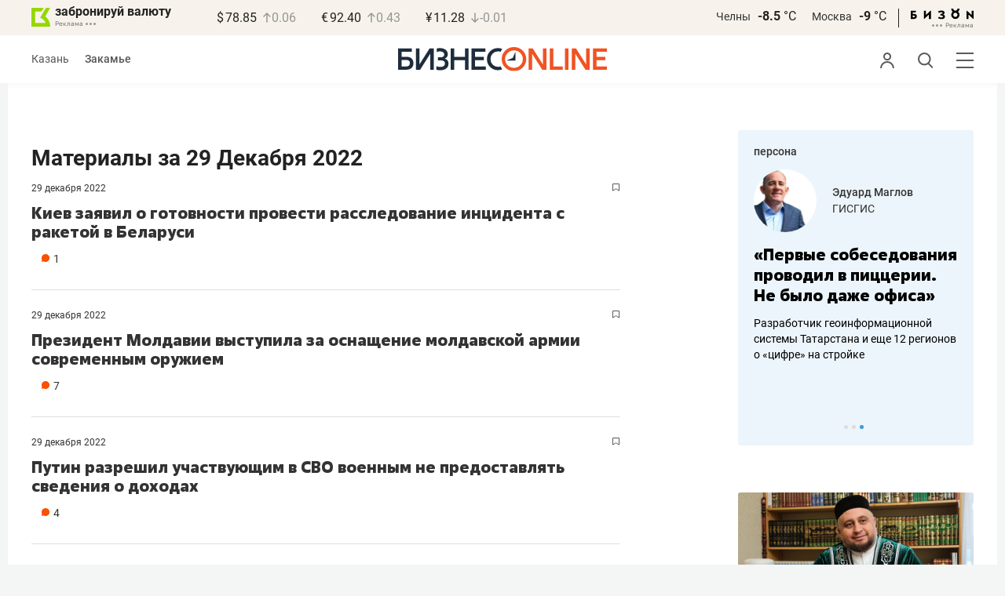

--- FILE ---
content_type: text/html; charset=UTF-8
request_url: https://kam.business-gazeta.ru/by-date/2022-12-29
body_size: 29336
content:
<!DOCTYPE html><html lang="ru"><head prefix="og: http://ogp.me/ns# fb: http://ogp.me/ns/fb# article: http://ogp.me/ns/article#"><meta http-equiv="Content-type" content="text/html; charset=utf-8"/><meta name="viewport" content="width=device-width"><link rel="manifest" href="/yandex-manifest.json"><title>Материалы за 29 Декабря 2022 &mdash; БИЗНЕС Online</title><meta name="description" content=""/><meta name="keywords" content=""/><meta property="og:site_name" content="БИЗНЕС Online"/><meta property="og:title" content="Материалы за 29 Декабря 2022 &mdash; БИЗНЕС Online"/><meta property="og:url" content="https://kam.business-gazeta.ru/by-date/2022-12-29"/><meta property="og:locale" content="ru_RU"/><meta property="og:image" content=""/><meta property="og:image:width" content="1200"/><meta property="og:image:height" content="630"/><meta property="fb:pages" content="375587425929352"/><meta property="fb:app_id" content="264445863914267"/><meta name="twitter:card" content="summary_large_image"><meta name="twitter:site" content="@businessgazeta"><meta name="twitter:title" content="Материалы за 29 Декабря 2022 &mdash; БИЗНЕС Online"/><meta name="twitter:image" content=""/><meta property="vk:image" content=""/><link rel="publisher" href="https://plus.google.com/+Business-gazetaRu"><link rel="canonical" href="https://kam.business-gazeta.ru/by-date/2022-12-29"/><link rel="icon" href="/favicon.svg" sizes="any" type="image/svg+xml"><link rel="mask-icon" href="/fav-mask.svg" color="#e8590d"><link rel="icon" href="/favicon.svg" sizes="any" type="image/svg+xml"><link rel="apple-touch-icon" sizes="180x180" href="/icon180x180.png"/><meta name="apple-itunes-app" content="app-id=920814306"/><meta name="google-play-app" content="app-id=ru.business.gazeta"/><meta name="yandex-verification" content="54d5d1d3e8847f3b"><link rel="preconnect" href="https://statix.business-gazeta.ru"><link rel="preload" href="https://statix.business-gazeta.ru/fonts/roboto-v20-latin_cyrillic-regular.woff2" as="font"><link rel="preload" href="https://statix.business-gazeta.ru/fonts/roboto-v20-latin-500.woff2" as="font"><link rel="preload" href="https://statix.business-gazeta.ru/fonts/roboto-v20-latin_cyrillic-700.woff2" as="font"><link rel="preload" href="https://statix.business-gazeta.ru/fonts/roboto-v20-latin-regular.woff2" as="font"><link rel="preload" href="https://statix.business-gazeta.ru/fonts/roboto-v20-latin_cyrillic-300.woff2" as="font"><link rel="stylesheet" href="https://statix.business-gazeta.ru/css/style.css?v=33320251203"><link rel="preload" href="https://statix.business-gazeta.ru/css/s.min.css?v=33320251203" as="style"><link rel="preload" href="https://statix.business-gazeta.ru/js/s.min.js?v=33320251203" as="script"><link rel="preload" href="https://statix.business-gazeta.ru/js/library/slick/slick.css" as="style" /><link rel="preload" href="https://statix.business-gazeta.ru/js/library/slick/slick-theme.css" as="style" /><script async src="https://www.googletagmanager.com/gtag/js?id=UA-8810077-1"></script><script>
        window.static_path = 'https://statix.business-gazeta.ru';
        window.city = 'Naberezhnye Chelny';
        window.region = 10;

        window.__METRICS__ = {
            endpoint: 'https://xstat.gazeta.bo/metrics/collect',
            contentSelector: '.article__content', // 1) дочитываемость в рамках элемента
            engagedThresholdMs: 30000,            // 5) «прочитал» после >=30с вовлечённости
            heartbeatMs: 15000,
            content: {},
                    };

    </script><link rel="stylesheet" type="text/css" href="https://statix.business-gazeta.ru/js/library/slick/slick.css" /><link rel="stylesheet" type="text/css" href="https://statix.business-gazeta.ru/js/library/slick/slick-theme.css" /><link type="text/css" href="https://statix.business-gazeta.ru/css/s.min.css?v=33320251203" rel="stylesheet"><script>window.yaContextCb = window.yaContextCb || [];</script><script src="https://yandex.ru/ads/system/context.js" async></script></head><body>
    <header class="header header__sticky"><div class="header__top"><div class="header__wrap"><div class="header__currency"><div class="currency"><div class="currency__logo"><a class="currency__logo-link"
                 href="https://www.bankofkazan.ru/currency-exchange-ru/?utm_source=business-gazeta&utm_medium=cpc&utm_campaign=brendirovanie_kursa&erid=2SDnjezs328"
                 target="_blank"
                 rel="nofollow noopener noreferrer"
                 alt="Реклама. ООО КБЭР «Банк Казани»"
                 title="Реклама. ООО КБЭР «Банк Казани»"
              >
                  забронируй валюту
              </a><div class="currency__advertising-adv">
    Реклама</div><svg class="currency__advertising-dots" xmlns="http://www.w3.org/2000/svg" width="13" height="3" viewBox="0 0 13 3" fill="none"><circle cx="11.5" cy="1.5" r="1.5" fill="#969696"/><circle cx="6.5" cy="1.5" r="1.5" fill="#969696"/><circle cx="1.5" cy="1.5" r="1.5" fill="#969696"/></svg><div class="currency__advertising-popup"><div class="currency__advertising-popup_block"><div class="currency__advertising-popup_text">
            Реклама
            <div class="currency__advertising-popup_advertiser">
                Рекламодатель
            </div><div>
                ООО КБЭР «Банк Казани»
            </div></div><div class="currency__advertising-popup_closer"><svg xmlns="http://www.w3.org/2000/svg" width="12" height="12" viewBox="0 0 12 12" fill="none"><path d="M1 1.00024L10.9998 11" stroke="#969696" stroke-width="2" stroke-linecap="round" stroke-linejoin="round"/><path d="M1 10.9998L10.9998 0.999961" stroke="#969696" stroke-width="2" stroke-linecap="round" stroke-linejoin="round"/></svg></div></div></div></div><div class="currency__exchange"><ul class="exchange"><li class="exchange__item"><span class="exchange__currency">&#36;</span><span class="exchange__course">78.85</span><span class="exchange__dynamic"><svg xmlns="http://www.w3.org/2000/svg" width="10" height="13"
                                           viewBox="0 0 10 13" fill="none"><path d="M1.00017 4.92765L4.92782 1L8.85547 4.92765M4.92782 12L4.92782 1.11"
                                                  stroke="#969696" stroke-width="1.5" stroke-miterlimit="10"
                                                  stroke-linecap="round" stroke-linejoin="round" /></svg></span><span class="exchange__delta">0.06</span></li><li class="exchange__item"><span class="exchange__currency">&#8364;</span><span class="exchange__course">92.40</span><span class="exchange__dynamic"><svg xmlns="http://www.w3.org/2000/svg" width="10" height="13"
                                           viewBox="0 0 10 13" fill="none"><path d="M1.00017 4.92765L4.92782 1L8.85547 4.92765M4.92782 12L4.92782 1.11"
                                                  stroke="#969696" stroke-width="1.5" stroke-miterlimit="10"
                                                  stroke-linecap="round" stroke-linejoin="round" /></svg></span><span class="exchange__delta">0.43</span></li><li class="exchange__item"><span class="exchange__currency">&#165;</span><span class="exchange__course">11.28</span><span class="exchange__dynamic"><svg xmlns="http://www.w3.org/2000/svg" width="10" height="13"
                                           viewBox="0 0 10 13" fill="none"><path d="M8.85529 8.07235L4.92765 12L1 8.07235M4.92765 1V11.89"
                                                  stroke="#969696" stroke-width="1.5" stroke-miterlimit="10"
                                                  stroke-linecap="round" stroke-linejoin="round" /></svg></span><span class="exchange__delta">-0.01</span></li></ul></div></div></div><div class="header__weather"><div class="weather-block"><ul class="weather-block__list"><li class="weather-block__item"><a href="#" class="weather-block__city">Челны</a><span class="weather-block__temp">-8.5
                                    <span class="weather-block__degree">°С</span></span></li><li class="weather-block__item"><a href="#" class="weather-block__city">Москва</a><span class="weather-block__temp">-9
                                    <span class="weather-block__degree">°С</span></span></li></ul><div class="weather-block__line"></div><div class="weather-block__svg"><a href="https://bizon.gallery/?erid=2SDnjeY5YXr" target="_blank"><svg xmlns="http://www.w3.org/2000/svg" width="80" height="14" viewBox="0 0 80 14" fill="none"><path fill-rule="evenodd" clip-rule="evenodd" d="M35.8088 5.45693L34.803 3.50207C36.1891 2.80752 37.7206 2.45305 39.2709 2.46798C40.5704 2.47931 41.5204 2.76263 42.121 3.31792C42.3995 3.55884 42.6236 3.85619 42.7784 4.19029C42.9333 4.52438 43.0153 4.88757 43.0191 5.25578C43.0187 5.61919 42.9354 5.9777 42.7755 6.30403C42.6144 6.63896 42.3754 6.93041 42.0785 7.15397C41.7683 7.38184 41.4128 7.54031 41.0359 7.61861C41.4918 7.66857 41.931 7.81851 42.3222 8.05774C42.6911 8.28164 42.9972 8.59553 43.2118 8.97001C43.4282 9.36456 43.5265 9.81302 43.4951 10.2619C43.4945 10.7857 43.3452 11.2986 43.0645 11.7408C42.7373 12.2458 42.2708 12.6453 41.7216 12.8911C41.0155 13.2104 40.2498 13.3764 39.4749 13.3784C37.7781 13.3816 36.1079 12.9568 34.6189 12.1431L35.8995 10.4206C36.8329 10.9609 37.8798 11.2753 38.9564 11.3385C39.476 11.3791 39.9944 11.2456 40.4296 10.9589C40.5707 10.8622 40.6893 10.7362 40.7773 10.5895C40.8653 10.4428 40.9207 10.2789 40.9396 10.1089C41.0152 9.20044 40.2058 8.7462 38.5116 8.7462H37.792V6.64967H38.5513C39.9508 6.64967 40.5883 6.26626 40.4636 5.49942C40.356 4.90447 39.897 4.5815 39.0697 4.522C38.5843 4.51326 38.1003 4.57627 37.6333 4.70899C37.0056 4.9075 36.3953 5.15767 35.8088 5.45693Z" fill="black"/><path fill-rule="evenodd" clip-rule="evenodd" d="M23.0673 7.61534L17.1999 13.1513H16.6475V2.68853H19.1746V8.1763L25.0562 2.68286H25.6398V13.1513H23.0673V7.61534Z" fill="black"/><path fill-rule="evenodd" clip-rule="evenodd" d="M6.39154 4.76521H2.52999V6.71724H4.09387C4.94179 6.72803 5.77536 6.93764 6.52753 7.3292C7.34725 7.73528 7.71839 8.63716 7.64095 10.0348C7.61997 10.5885 7.4706 11.1297 7.20465 11.6157C6.92872 12.0952 6.51921 12.4841 6.02606 12.7348C5.42591 13.03 4.76235 13.173 4.09387 13.1513H0V2.68286H6.39154V4.76521ZM2.52999 11.0973H3.53291C4.59628 11.0973 5.12324 10.7195 5.1138 9.96401C5.10435 9.20851 4.58211 8.82509 3.54708 8.81376H2.52999V11.0973Z" fill="black"/><path fill-rule="evenodd" clip-rule="evenodd" d="M60.2183 3.96638C61.0252 4.66699 61.5989 5.59742 61.8624 6.63308C62.126 7.66874 62.0668 8.7602 61.6929 9.76131C61.3189 10.7624 60.648 11.6254 59.7701 12.2347C58.8921 12.8439 57.8489 13.1704 56.7803 13.1704C55.7116 13.1704 54.6684 12.8439 53.7905 12.2347C52.9125 11.6254 52.2416 10.7624 51.8677 9.76131C51.4937 8.7602 51.4346 7.66874 51.6981 6.63308C51.9616 5.59742 52.5353 4.66699 53.3423 3.96638C52.7735 3.47423 52.3178 2.86503 52.0063 2.18046C51.6949 1.49588 51.535 0.752099 51.5376 0H54.1072C54.1298 0.693876 54.4213 1.35178 54.9201 1.83463C55.419 2.31748 56.086 2.58744 56.7803 2.58744C57.4745 2.58744 58.1415 2.31748 58.6404 1.83463C59.1392 1.35178 59.4307 0.693876 59.4533 0H62.023C62.025 0.75201 61.8648 1.49561 61.5534 2.1801C61.2419 2.86459 60.7865 3.47387 60.2183 3.96638ZM58.6685 6.03741C58.2313 5.60164 57.6566 5.3309 57.0422 5.27129C56.4278 5.21168 55.8118 5.3669 55.299 5.7105C54.7861 6.0541 54.4083 6.56483 54.2298 7.15572C54.0512 7.74662 54.083 8.38114 54.3198 8.95121C54.5565 9.52128 54.9836 9.99166 55.5282 10.2822C56.0728 10.5728 56.7013 10.6656 57.3066 10.5449C57.912 10.4241 58.4567 10.0972 58.8482 9.61992C59.2396 9.14261 59.4534 8.54437 59.4533 7.9271C59.4539 7.57588 59.3848 7.22805 59.2501 6.90369C59.1154 6.57934 58.9177 6.2849 58.6685 6.03741Z" fill="black"/><path fill-rule="evenodd" clip-rule="evenodd" d="M73.5804 7.61558L79.4506 13.1515H80.0003V2.68877H77.4731V8.17654L71.5944 2.68311H71.0107V13.1515H73.5804V7.61558Z" fill="black"/></svg></a><div class="weather__advertising-adv">
    Реклама</div><svg class="weather__advertising-dots" xmlns="http://www.w3.org/2000/svg" width="13" height="3" viewBox="0 0 13 3" fill="none"><circle cx="11.5" cy="1.5" r="1.5" fill="#969696"/><circle cx="6.5" cy="1.5" r="1.5" fill="#969696"/><circle cx="1.5" cy="1.5" r="1.5" fill="#969696"/></svg><div class="weather__advertising-popup"><div class="weather__advertising-popup_block"><div class="weather__advertising-popup_text">
            Реклама
            <div class="weather__advertising-popup_advertiser">
                Рекламодатель
            </div><div>
                bizon.gallery
            </div></div><div class="weather__advertising-popup_closer"><svg xmlns="http://www.w3.org/2000/svg" width="12" height="12" viewBox="0 0 12 12" fill="none"><path d="M1 1.00024L10.9998 11" stroke="#969696" stroke-width="2" stroke-linecap="round" stroke-linejoin="round"/><path d="M1 10.9998L10.9998 0.999961" stroke="#969696" stroke-width="2" stroke-linecap="round" stroke-linejoin="round"/></svg></div></div></div></div></div></div></div></div><div class="header__bottom"><div class="header__wrap"><div class="header__cities"><ul class="cities"><li class="cities__item"><a href="/kazan?url=/by-date/2022-12-29"
                   class="cities__link">Казань</a></li><li class="cities__item"><span class="cities__text">Закамье</span></li></ul></div><div class="header__brand"><a href="https://www.business-gazeta.ru" class="header__logo"><img src="https://statix.business-gazeta.ru/img/logo_bo_new.svg" alt="БИЗНЕС Online"
                 title="БИЗНЕС Online" /></a></div><div class="header__sidebar"><ul class="main-nav"><li class="main-nav__item main-nav__item_user "><span class="main-nav__inner" data-modal="#auth" data-toggle="modal"><img src="https://statix.business-gazeta.ru/img/icons/user.svg" alt=""></span></li><li class="main-nav__item main-nav__item_search"><span class="main-nav__inner"><span class="main-nav__search"><img src="https://statix.business-gazeta.ru/img/icons/search.svg" alt=""></span></span></li><li class="main-nav__item main-nav__item_menu"><div class="main-nav__collapse"></div></li></ul></div></div></div></header><!-- TODO: Add class "header-popup_opened" to "header-popup" --><div class="header-popup"><div class="container"><div class="header-menu"><div class="header-menu__left"><div class="cellar"><div class="cellar__wrap"><div class="cellar__col"><div class="cellar__hat"><a href="https://sport.business-gazeta.ru" class="cellar__title" target="_blank"><span
                                            class="icon-stopwatch"></span> Спорт</a></div><a class="cellar__subtitle">Рубрики</a><ul class="cellar__list"><li class="cellar__item"><a
                                            href="/category/6"
                                            class="cellar__link">Новости</a></li><li class="cellar__item"><a
                                            href="/category/13"
                                            class="cellar__link">Политика</a></li><li class="cellar__item"><a
                                            href="/category/12"
                                            class="cellar__link">Бизнес</a></li><li class="cellar__item"><a
                                            href="/category/19"
                                            class="cellar__link">Строительство</a></li><li class="cellar__item"><a
                                            href="/category/620"
                                            class="cellar__link">Криминал</a></li><li class="cellar__item"><a
                                            href="/category/621"
                                            class="cellar__link">Происшествие</a></li></ul></div><div class="cellar__col"><div class="cellar__hat"><a href="/category/534"
                                   class="cellar__title">Культура</a></div><div class="cellar__subtitle"></div><ul class="cellar__list"><li class="cellar__item"><a
                                            href="/category/472"
                                            class="cellar__link">Афиша</a></li><li class="cellar__item"><a href="/events"
                                                            class="cellar__link">Анонсы</a></li><li class="cellar__item"><a
                                            href="/category/1"
                                            class="cellar__link">Персона</a></li><li class="cellar__item"><a
                                            href="/conferences"
                                            class="cellar__link">Интернет-конференция</a></li><li class="cellar__item"><a
                                            href="/category/51"
                                            class="cellar__link">Пресс-релизы</a></li><li class="cellar__item"><a
                                            href="/persons?fullpage"
                                            class="cellar__link">Персоналии</a></li></ul></div><div class="cellar__col"><div class="cellar__hat"><a href="/category/694"
                                   class="cellar__title">Экспертное интервью</a></div><div class="cellar__subtitle"></div><ul class="cellar__list"><li class="cellar__item"><a
                                            href="/category/160"
                                            class="cellar__link">Рейтинги</a></li><li class="cellar__item"><a
                                            href="/category/2"
                                            class="cellar__link">Круглый стол</a></li><li class="cellar__item"><a href="/videos"
                                                            class="cellar__link">Видео</a></li><li class="cellar__item"><a href="/category/613"
                                                            class="cellar__link">Фотоистории</a></li><li class="cellar__item"><a
                                            href="/category/586"
                                            class="cellar__link">Тесты</a></li><li class="cellar__item"><a
                                            href="/category/628"
                                            class="cellar__link">Инсайдеры</a></li></ul></div></div><div class="cellar__wrap"><div class="hashtags"><a class="hashtags__title">Популярные хештеги</a><ul class="hashtag-list"><li class="hashtag-list__item"><a
                                            href="/category/847"
                                            class="hashtag-list__link">#сво</a></li><li class="hashtag-list__item"><a
                                            href="/category/787"
                                            class="hashtag-list__link">#утраты</a></li><li class="hashtag-list__item"><a
                                            href="/category/921"
                                            class="hashtag-list__link">#новая идеология России</a></li><li class="hashtag-list__item"><a
                                            href="/category/625"
                                            class="hashtag-list__link">#топ-10</a></li><li class="hashtag-list__item"><a
                                            href="/category/638"
                                            class="hashtag-list__link">#силовики</a></li><li class="hashtag-list__item"><a
                                            href="/category/923"
                                            class="hashtag-list__link">#адмиралтейка</a></li></ul></div></div><div class="cellar__wrap"><div class="cellar__col"><a href="/pages/office?slug=kam?fullpage" class="cellar__subtitle flash">Редакция</a></div><div class="cellar__col"><a href="/pages/adv?slug=kam?fullpage" class="cellar__subtitle flash">Реклама</a></div><div class="cellar__col"><a href="/career/?fullpage" class="cellar__subtitle flash">Карьера</a></div></div></div></div><div class="header-menu__right"><div class="sociality sociality_top"><div class="sociality__title">Социальные сети</div><ul class="social-net social-net_gray"><li class="social-net__item"><a rel="nofollow" href="https://vk.com/businessgazeta"
                                                        target="_blank" class="social-net__link"><span
                                        class="icon-vk"></span><span class="vk">вконтакте</span></a></li><li class="social-net__item"><a rel="nofollow" href="https://twitter.com/Businessgazeta"
                                                        target="_blank" class="social-net__link"><span
                                        class="icon-tw"></span><span class="tw"> twitter</span></a></li><li class="social-net__item"><a rel="nofollow" href="https://t.me/businessgazeta"
                                                        target="_blank" class="social-net__link"><span
                                        class="icon-tg"></span><span class="telegram">businessgazeta</span></a></li><li class="social-net__item"><a rel="nofollow" href="https://t.me/gazetabo"
                                                        target="_blank" class="social-net__link"><span
                                        class="icon-tg"></span><span class="telegram">gazetabo</span></a></li><li class="social-net__item"><a rel="nofollow" href="https://zen.yandex.ru/businessgazeta"
                                                        target="_blank" class="social-net__link"><span
                                        class="icon-zen"></span><span class="dz">дзен</span></a></li><li class="social-net__item"><a rel="nofollow"
                                                        href="https://www.youtube.com/user/MrBusinessonline"
                                                        target="_blank" class="social-net__link"><span
                                        class="icon-yt"></span><span class="yout">youtube</span></a></li></ul></div><br><br><br><br><br><br><br><br><div class="sociality sociality_top"><ul class="social-net social-net_gray"><li class="social-net__item"><a href="https://m.business-gazeta.ru" rel="nofollow"
                                                        class="social-net__link"><span class="mobile-version"></span><span>мобильная версия</span></a></li></ul></div></div></div></div></div><!-- TODO: Add class "search-popup_opened" to "search-popup" --><div class="search-popup"><div class="container"><div class="search-form"><form action="/search?fullpage" method="post" class="search-form__form" data-page="1"><input class="search-form__input" type="text" placeholder="Поиск" autofocus/><button class="search-form__button" type="submit"><!-- --></button></form></div><section class="search-result"><header class="search-result__header"><ul class="search-result__tabs"><li class="search-result__tab"><span class="search-result__tab-link search-result__tab-link_active"
                              data-period="1">за все время</span></li><li class="search-result__tab"><span class="search-result__tab-link"
                              data-period="2">сегодня</span></li><li class="search-result__tab"><span class="search-result__tab-link"
                              data-period="3">неделя</span></li><li class="search-result__tab"><span class="search-result__tab-link"
                              data-period="4">год</span></li></ul><div class="search-result__found hidden"><div class="search-result__found-result">найдено: <span></span></div><div class="search-result__filter"><a href="#" class="search-result__filter-link" data-sort="true">сначала новые</a></div></div></header><ul class="search-result__list"></ul><footer class="search-result__footer hidden"><a href="#" class="search-result__more">показать еще</a></footer></section></div></div>
    <div class="page">
        <div class="container">

            <a class="slot js-slot" data-site="3" data-slot="8" data-target=""></a>

            <div class="layout layout_article">

                <div class="layout__main">

                    <div class="person-page">

                        <h1>Материалы за 29 Декабря 2022</h1>

                        <div class="js-pager__inner">

                                                            <article class="article-news" id="article578463"><div class="article-news__box"><div class="article-news__favorite"><div class="popover popover_favorite"><a class="icon-favorite anonymous " href="#article578463" data-type="article" data-id="578463"><svg width="9" height="10" viewBox="0 0 9 10" fill="none" xmlns="http://www.w3.org/2000/svg"><path d="M0.5 0.5V9.11L4.24 6.83L4.5 6.67L4.76 6.83L8.5 9.11V0.5H0.5Z" stroke="#58595B"/></svg></a><div class="popover__wrap" alt="Добавить материал в закладки"><div class="popover__text"><div>Сохраняйте новости, статьи, комментарии чтобы прочитать их позже</div></div><div class="popover__buttons"><button class="button" data-modal="#auth" data-toggle="modal">Войти</button></div></div></div></div><div class="article-news__genre"><span class="article-news__datetime"><a href="/by-date/2022-12-29">
                        29 Декабря
                 2022            </a></span></div><div class="article-news__desc"><a href="/article/578463"

                   class="article-news__title">Киев заявил о готовности провести расследование инцидента с ракетой в Беларуси</a><div class="article-news__text"><a href="/article/578463"
                       class="article-news__announce"></a><a href="/article/578463#comments"
                           class="article-news__comments" data-article-id="578463"><span class="comments-num">1</span></a></div></div></div><img src="/measuring_pixel/1/article/578463"
             alt=""
             src="data:image/png;base64, R0lGODlhAQABAJAAAP8AAAAAACH5BAUQAAAALAAAAAABAAEAAAICBAEAOw=="
             class="pixel"
        /></article>                                                            <article class="article-news" id="article578465"><div class="article-news__box"><div class="article-news__favorite"><div class="popover popover_favorite"><a class="icon-favorite anonymous " href="#article578465" data-type="article" data-id="578465"><svg width="9" height="10" viewBox="0 0 9 10" fill="none" xmlns="http://www.w3.org/2000/svg"><path d="M0.5 0.5V9.11L4.24 6.83L4.5 6.67L4.76 6.83L8.5 9.11V0.5H0.5Z" stroke="#58595B"/></svg></a><div class="popover__wrap" alt="Добавить материал в закладки"><div class="popover__text"><div>Сохраняйте новости, статьи, комментарии чтобы прочитать их позже</div></div><div class="popover__buttons"><button class="button" data-modal="#auth" data-toggle="modal">Войти</button></div></div></div></div><div class="article-news__genre"><span class="article-news__datetime"><a href="/by-date/2022-12-29">
                        29 Декабря
                 2022            </a></span></div><div class="article-news__desc"><a href="/article/578465"

                   class="article-news__title">Президент Молдавии выступила за оснащение молдавской армии современным оружием</a><div class="article-news__text"><a href="/article/578465"
                       class="article-news__announce"></a><a href="/article/578465#comments"
                           class="article-news__comments" data-article-id="578465"><span class="comments-num">7</span></a></div></div></div><img src="/measuring_pixel/1/article/578465"
             alt=""
             src="data:image/png;base64, R0lGODlhAQABAJAAAP8AAAAAACH5BAUQAAAALAAAAAABAAEAAAICBAEAOw=="
             class="pixel"
        /></article>                                                            <article class="article-news" id="article578464"><div class="article-news__box"><div class="article-news__favorite"><div class="popover popover_favorite"><a class="icon-favorite anonymous " href="#article578464" data-type="article" data-id="578464"><svg width="9" height="10" viewBox="0 0 9 10" fill="none" xmlns="http://www.w3.org/2000/svg"><path d="M0.5 0.5V9.11L4.24 6.83L4.5 6.67L4.76 6.83L8.5 9.11V0.5H0.5Z" stroke="#58595B"/></svg></a><div class="popover__wrap" alt="Добавить материал в закладки"><div class="popover__text"><div>Сохраняйте новости, статьи, комментарии чтобы прочитать их позже</div></div><div class="popover__buttons"><button class="button" data-modal="#auth" data-toggle="modal">Войти</button></div></div></div></div><div class="article-news__genre"><span class="article-news__datetime"><a href="/by-date/2022-12-29">
                        29 Декабря
                 2022            </a></span></div><div class="article-news__desc"><a href="/article/578464"

                   class="article-news__title">Путин разрешил участвующим в СВО военным не предоставлять сведения о доходах</a><div class="article-news__text"><a href="/article/578464"
                       class="article-news__announce"></a><a href="/article/578464#comments"
                           class="article-news__comments" data-article-id="578464"><span class="comments-num">4</span></a></div></div></div><img src="/measuring_pixel/1/article/578464"
             alt=""
             src="data:image/png;base64, R0lGODlhAQABAJAAAP8AAAAAACH5BAUQAAAALAAAAAABAAEAAAICBAEAOw=="
             class="pixel"
        /></article>                                                            <article class="article-news" id="article578466"><div class="article-news__image"><a href="/article/578466" class="article-news__link"
                ><img class="article-news__img imgmain" loading="lazy" src="https://stcdn.business-online.ru/article/d8/1672341920_picpele1.jpg" alt="Умер легенда футбола Пеле"></a></div><div class="article-news__box"><div class="article-news__favorite"><div class="popover popover_favorite"><a class="icon-favorite anonymous " href="#article578466" data-type="article" data-id="578466"><svg width="9" height="10" viewBox="0 0 9 10" fill="none" xmlns="http://www.w3.org/2000/svg"><path d="M0.5 0.5V9.11L4.24 6.83L4.5 6.67L4.76 6.83L8.5 9.11V0.5H0.5Z" stroke="#58595B"/></svg></a><div class="popover__wrap" alt="Добавить материал в закладки"><div class="popover__text"><div>Сохраняйте новости, статьи, комментарии чтобы прочитать их позже</div></div><div class="popover__buttons"><button class="button" data-modal="#auth" data-toggle="modal">Войти</button></div></div></div></div><div class="article-news__genre"><span class="article-news__datetime"><a href="/by-date/2022-12-29">
                        29 Декабря
                 2022            </a></span></div><div class="article-news__desc"><a href="/article/578466"

                   class="article-news__title">Умер легенда футбола Пеле</a><div class="article-news__text"><a href="/article/578466"
                       class="article-news__announce"></a><a href="/article/578466#comments"
                           class="article-news__comments" data-article-id="578466"><span class="comments-num">11</span></a></div></div></div><img src="/measuring_pixel/1/article/578466"
             alt=""
             src="data:image/png;base64, R0lGODlhAQABAJAAAP8AAAAAACH5BAUQAAAALAAAAAABAAEAAAICBAEAOw=="
             class="pixel"
        /></article>                                                            <article class="article-news" id="article578461"><div class="article-news__box"><div class="article-news__favorite"><div class="popover popover_favorite"><a class="icon-favorite anonymous " href="#article578461" data-type="article" data-id="578461"><svg width="9" height="10" viewBox="0 0 9 10" fill="none" xmlns="http://www.w3.org/2000/svg"><path d="M0.5 0.5V9.11L4.24 6.83L4.5 6.67L4.76 6.83L8.5 9.11V0.5H0.5Z" stroke="#58595B"/></svg></a><div class="popover__wrap" alt="Добавить материал в закладки"><div class="popover__text"><div>Сохраняйте новости, статьи, комментарии чтобы прочитать их позже</div></div><div class="popover__buttons"><button class="button" data-modal="#auth" data-toggle="modal">Войти</button></div></div></div></div><div class="article-news__genre"><span class="article-news__datetime"><a href="/by-date/2022-12-29">
                        29 Декабря
                 2022            </a></span></div><div class="article-news__desc"><a href="/article/578461"

                   class="article-news__title">Путин выразил соболезнования в связи со смертью композитора Артемьева</a><div class="article-news__text"><a href="/article/578461"
                       class="article-news__announce"></a><a href="/article/578461#comments"
                           class="article-news__comments" data-article-id="578461"><span class="comments-num">0</span></a></div></div></div><img src="/measuring_pixel/1/article/578461"
             alt=""
             src="data:image/png;base64, R0lGODlhAQABAJAAAP8AAAAAACH5BAUQAAAALAAAAAABAAEAAAICBAEAOw=="
             class="pixel"
        /></article>                                                            <article class="article-news" id="article578462"><div class="article-news__box"><div class="article-news__favorite"><div class="popover popover_favorite"><a class="icon-favorite anonymous " href="#article578462" data-type="article" data-id="578462"><svg width="9" height="10" viewBox="0 0 9 10" fill="none" xmlns="http://www.w3.org/2000/svg"><path d="M0.5 0.5V9.11L4.24 6.83L4.5 6.67L4.76 6.83L8.5 9.11V0.5H0.5Z" stroke="#58595B"/></svg></a><div class="popover__wrap" alt="Добавить материал в закладки"><div class="popover__text"><div>Сохраняйте новости, статьи, комментарии чтобы прочитать их позже</div></div><div class="popover__buttons"><button class="button" data-modal="#auth" data-toggle="modal">Войти</button></div></div></div></div><div class="article-news__genre"><span class="article-news__datetime"><a href="/by-date/2022-12-29">
                        29 Декабря
                 2022            </a></span></div><div class="article-news__desc"><a href="/article/578462"

                   class="article-news__title">«Зенит-Казань» в 32-й раз подряд обыграл уфимский «Урал» в суперлиге</a><div class="article-news__text"><a href="/article/578462"
                       class="article-news__announce"></a><a href="/article/578462#comments"
                           class="article-news__comments" data-article-id="578462"><span class="comments-num">0</span></a></div></div></div><img src="/measuring_pixel/1/article/578462"
             alt=""
             src="data:image/png;base64, R0lGODlhAQABAJAAAP8AAAAAACH5BAUQAAAALAAAAAABAAEAAAICBAEAOw=="
             class="pixel"
        /></article>                                                            <article class="article-news" id="article578460"><div class="article-news__box"><div class="article-news__favorite"><div class="popover popover_favorite"><a class="icon-favorite anonymous " href="#article578460" data-type="article" data-id="578460"><svg width="9" height="10" viewBox="0 0 9 10" fill="none" xmlns="http://www.w3.org/2000/svg"><path d="M0.5 0.5V9.11L4.24 6.83L4.5 6.67L4.76 6.83L8.5 9.11V0.5H0.5Z" stroke="#58595B"/></svg></a><div class="popover__wrap" alt="Добавить материал в закладки"><div class="popover__text"><div>Сохраняйте новости, статьи, комментарии чтобы прочитать их позже</div></div><div class="popover__buttons"><button class="button" data-modal="#auth" data-toggle="modal">Войти</button></div></div></div></div><div class="article-news__genre"><span class="article-news__datetime"><a href="/by-date/2022-12-29">
                        29 Декабря
                 2022            </a></span></div><div class="article-news__desc"><a href="/article/578460"

                   class="article-news__title">Кадыров заявил об отсутствии планов по выдвижению на пост президента России</a><div class="article-news__text"><a href="/article/578460"
                       class="article-news__announce"></a><a href="/article/578460#comments"
                           class="article-news__comments" data-article-id="578460"><span class="comments-num">4</span></a></div></div></div><img src="/measuring_pixel/1/article/578460"
             alt=""
             src="data:image/png;base64, R0lGODlhAQABAJAAAP8AAAAAACH5BAUQAAAALAAAAAABAAEAAAICBAEAOw=="
             class="pixel"
        /></article>                                                            <article class="article-news" id="article578459"><div class="article-news__box"><div class="article-news__favorite"><div class="popover popover_favorite"><a class="icon-favorite anonymous " href="#article578459" data-type="article" data-id="578459"><svg width="9" height="10" viewBox="0 0 9 10" fill="none" xmlns="http://www.w3.org/2000/svg"><path d="M0.5 0.5V9.11L4.24 6.83L4.5 6.67L4.76 6.83L8.5 9.11V0.5H0.5Z" stroke="#58595B"/></svg></a><div class="popover__wrap" alt="Добавить материал в закладки"><div class="popover__text"><div>Сохраняйте новости, статьи, комментарии чтобы прочитать их позже</div></div><div class="popover__buttons"><button class="button" data-modal="#auth" data-toggle="modal">Войти</button></div></div></div></div><div class="article-news__genre"><span class="article-news__datetime"><a href="/by-date/2022-12-29">
                        29 Декабря
                 2022            </a></span></div><div class="article-news__desc"><a href="/article/578459"

                   class="article-news__title">Путин подписал закон, разрешающий иностранцам поступать на муниципальную службу</a><div class="article-news__text"><a href="/article/578459"
                       class="article-news__announce"></a><a href="/article/578459#comments"
                           class="article-news__comments" data-article-id="578459"><span class="comments-num">4</span></a></div></div></div><img src="/measuring_pixel/1/article/578459"
             alt=""
             src="data:image/png;base64, R0lGODlhAQABAJAAAP8AAAAAACH5BAUQAAAALAAAAAABAAEAAAICBAEAOw=="
             class="pixel"
        /></article>                                                            <article class="article-news" id="article578426"><div class="article-news__box"><div class="article-news__favorite"><div class="popover popover_favorite"><a class="icon-favorite anonymous " href="#article578426" data-type="article" data-id="578426"><svg width="9" height="10" viewBox="0 0 9 10" fill="none" xmlns="http://www.w3.org/2000/svg"><path d="M0.5 0.5V9.11L4.24 6.83L4.5 6.67L4.76 6.83L8.5 9.11V0.5H0.5Z" stroke="#58595B"/></svg></a><div class="popover__wrap" alt="Добавить материал в закладки"><div class="popover__text"><div>Сохраняйте новости, статьи, комментарии чтобы прочитать их позже</div></div><div class="popover__buttons"><button class="button" data-modal="#auth" data-toggle="modal">Войти</button></div></div></div></div><div class="article-news__genre"><span class="article-news__datetime"><a href="/by-date/2022-12-29">
                        29 Декабря
                 2022            </a></span></div><div class="article-news__desc"><a href="/article/578426"

                   class="article-news__title">Итоги дня: Сафиуллин сформировал новую верхушку «Рубина», «Татнефть» заправит машины на трассе М12, под Саратовом работает ПВО</a><div class="article-news__text"><a href="/article/578426"
                       class="article-news__announce"></a><a href="/article/578426#comments"
                           class="article-news__comments" data-article-id="578426"><span class="comments-num">0</span></a></div></div></div><img src="/measuring_pixel/1/article/578426"
             alt=""
             src="data:image/png;base64, R0lGODlhAQABAJAAAP8AAAAAACH5BAUQAAAALAAAAAABAAEAAAICBAEAOw=="
             class="pixel"
        /></article>                                                            <article class="article-news" id="article578458"><div class="article-news__box"><div class="article-news__favorite"><div class="popover popover_favorite"><a class="icon-favorite anonymous " href="#article578458" data-type="article" data-id="578458"><svg width="9" height="10" viewBox="0 0 9 10" fill="none" xmlns="http://www.w3.org/2000/svg"><path d="M0.5 0.5V9.11L4.24 6.83L4.5 6.67L4.76 6.83L8.5 9.11V0.5H0.5Z" stroke="#58595B"/></svg></a><div class="popover__wrap" alt="Добавить материал в закладки"><div class="popover__text"><div>Сохраняйте новости, статьи, комментарии чтобы прочитать их позже</div></div><div class="popover__buttons"><button class="button" data-modal="#auth" data-toggle="modal">Войти</button></div></div></div></div><div class="article-news__genre"><span class="article-news__datetime"><a href="/by-date/2022-12-29">
                        29 Декабря
                 2022            </a></span></div><div class="article-news__desc"><a href="/article/578458"

                   class="article-news__title">Пассажиров самолета Москва – Калининград эвакуировали из-за возгорания на борту</a><div class="article-news__text"><a href="/article/578458"
                       class="article-news__announce"></a><a href="/article/578458#comments"
                           class="article-news__comments" data-article-id="578458"><span class="comments-num">0</span></a></div></div></div><img src="/measuring_pixel/1/article/578458"
             alt=""
             src="data:image/png;base64, R0lGODlhAQABAJAAAP8AAAAAACH5BAUQAAAALAAAAAABAAEAAAICBAEAOw=="
             class="pixel"
        /></article>                                                            <article class="article-news" id="article578456"><div class="article-news__box"><div class="article-news__favorite"><div class="popover popover_favorite"><a class="icon-favorite anonymous " href="#article578456" data-type="article" data-id="578456"><svg width="9" height="10" viewBox="0 0 9 10" fill="none" xmlns="http://www.w3.org/2000/svg"><path d="M0.5 0.5V9.11L4.24 6.83L4.5 6.67L4.76 6.83L8.5 9.11V0.5H0.5Z" stroke="#58595B"/></svg></a><div class="popover__wrap" alt="Добавить материал в закладки"><div class="popover__text"><div>Сохраняйте новости, статьи, комментарии чтобы прочитать их позже</div></div><div class="popover__buttons"><button class="button" data-modal="#auth" data-toggle="modal">Войти</button></div></div></div></div><div class="article-news__genre"><span class="article-news__datetime"><a href="/by-date/2022-12-29">
                        29 Декабря
                 2022            </a></span></div><div class="article-news__desc"><a href="/article/578456"

                   class="article-news__title">МИД Беларуси вызвал украинского посла из-за инцидента с ракетой</a><div class="article-news__text"><a href="/article/578456"
                       class="article-news__announce"></a><a href="/article/578456#comments"
                           class="article-news__comments" data-article-id="578456"><span class="comments-num">1</span></a></div></div></div><img src="/measuring_pixel/1/article/578456"
             alt=""
             src="data:image/png;base64, R0lGODlhAQABAJAAAP8AAAAAACH5BAUQAAAALAAAAAABAAEAAAICBAEAOw=="
             class="pixel"
        /></article>                                                            <article class="article-news" id="article578455"><div class="article-news__box"><div class="article-news__favorite"><div class="popover popover_favorite"><a class="icon-favorite anonymous " href="#article578455" data-type="article" data-id="578455"><svg width="9" height="10" viewBox="0 0 9 10" fill="none" xmlns="http://www.w3.org/2000/svg"><path d="M0.5 0.5V9.11L4.24 6.83L4.5 6.67L4.76 6.83L8.5 9.11V0.5H0.5Z" stroke="#58595B"/></svg></a><div class="popover__wrap" alt="Добавить материал в закладки"><div class="popover__text"><div>Сохраняйте новости, статьи, комментарии чтобы прочитать их позже</div></div><div class="popover__buttons"><button class="button" data-modal="#auth" data-toggle="modal">Войти</button></div></div></div></div><div class="article-news__genre"><span class="article-news__datetime"><a href="/by-date/2022-12-29">
                        29 Декабря
                 2022            </a></span></div><div class="article-news__desc"><a href="/article/578455"

                   class="article-news__title">Кадыров заявил, что принял извинения папы римского за слова о жестокости чеченцев</a><div class="article-news__text"><a href="/article/578455"
                       class="article-news__announce"></a><a href="/article/578455#comments"
                           class="article-news__comments" data-article-id="578455"><span class="comments-num">2</span></a></div></div></div><img src="/measuring_pixel/1/article/578455"
             alt=""
             src="data:image/png;base64, R0lGODlhAQABAJAAAP8AAAAAACH5BAUQAAAALAAAAAABAAEAAAICBAEAOw=="
             class="pixel"
        /></article>                                                            <article class="article-news" id="article578452"><div class="article-news__box"><div class="article-news__favorite"><div class="popover popover_favorite"><a class="icon-favorite anonymous " href="#article578452" data-type="article" data-id="578452"><svg width="9" height="10" viewBox="0 0 9 10" fill="none" xmlns="http://www.w3.org/2000/svg"><path d="M0.5 0.5V9.11L4.24 6.83L4.5 6.67L4.76 6.83L8.5 9.11V0.5H0.5Z" stroke="#58595B"/></svg></a><div class="popover__wrap" alt="Добавить материал в закладки"><div class="popover__text"><div>Сохраняйте новости, статьи, комментарии чтобы прочитать их позже</div></div><div class="popover__buttons"><button class="button" data-modal="#auth" data-toggle="modal">Войти</button></div></div></div></div><div class="article-news__genre"><span class="article-news__datetime"><a href="/by-date/2022-12-29">
                        29 Декабря
                 2022            </a></span></div><div class="article-news__desc"><a href="/article/578452"

                   class="article-news__title">​В Зеленодольском районе появится индустриальный парк «Октябрьский» за 3 миллиарда рублей</a><div class="article-news__text"><a href="/article/578452"
                       class="article-news__announce"></a><a href="/article/578452#comments"
                           class="article-news__comments" data-article-id="578452"><span class="comments-num">1</span></a></div></div></div><img src="/measuring_pixel/1/article/578452"
             alt=""
             src="data:image/png;base64, R0lGODlhAQABAJAAAP8AAAAAACH5BAUQAAAALAAAAAABAAEAAAICBAEAOw=="
             class="pixel"
        /></article>                                                            <article class="article-news" id="article578454"><div class="article-news__image"><a href="/article/578454" class="article-news__link"
                ><img class="article-news__img imgmain" loading="lazy" src="https://stcdn.business-online.ru/v2/22-12-29/52001/600.jpg" alt="«Запустим в день победы в СВО»: в этот Новый год не салютуем?"></a></div><div class="article-news__box"><div class="article-news__favorite"><div class="popover popover_favorite"><a class="icon-favorite anonymous " href="#article578454" data-type="article" data-id="578454"><svg width="9" height="10" viewBox="0 0 9 10" fill="none" xmlns="http://www.w3.org/2000/svg"><path d="M0.5 0.5V9.11L4.24 6.83L4.5 6.67L4.76 6.83L8.5 9.11V0.5H0.5Z" stroke="#58595B"/></svg></a><div class="popover__wrap" alt="Добавить материал в закладки"><div class="popover__text"><div>Сохраняйте новости, статьи, комментарии чтобы прочитать их позже</div></div><div class="popover__buttons"><button class="button" data-modal="#auth" data-toggle="modal">Войти</button></div></div></div></div><div class="article-news__genre"><span class="article-news__datetime"><a href="/by-date/2022-12-29">
                        29 Декабря
                 2022            </a></span></div><div class="article-news__desc"><a href="/article/578454"

                   class="article-news__title">«Запустим в день победы в СВО»: в этот Новый год не салютуем?</a><div class="article-news__text"><a href="/article/578454"
                       class="article-news__announce">Продажи пиротехники в Казани рухнули, а Челны, Менделеевск и Зеленодольск отменили фейерверки</a><a href="/article/578454#comments"
                           class="article-news__comments" data-article-id="578454"><span class="comments-num">5</span></a></div></div></div><img src="/measuring_pixel/1/article/578454"
             alt=""
             src="data:image/png;base64, R0lGODlhAQABAJAAAP8AAAAAACH5BAUQAAAALAAAAAABAAEAAAICBAEAOw=="
             class="pixel"
        /></article>                                                            <article class="article-news" id="article578453"><div class="article-news__image"><a href="/article/578453" class="article-news__link"
                ><img class="article-news__img imgmain" loading="lazy" src="https://stcdn.business-online.ru/article/0a/1672347615_picputin9kreml.jpg" alt="Путин подписал закон о пожизненном заключении за диверсии"></a></div><div class="article-news__box"><div class="article-news__favorite"><div class="popover popover_favorite"><a class="icon-favorite anonymous " href="#article578453" data-type="article" data-id="578453"><svg width="9" height="10" viewBox="0 0 9 10" fill="none" xmlns="http://www.w3.org/2000/svg"><path d="M0.5 0.5V9.11L4.24 6.83L4.5 6.67L4.76 6.83L8.5 9.11V0.5H0.5Z" stroke="#58595B"/></svg></a><div class="popover__wrap" alt="Добавить материал в закладки"><div class="popover__text"><div>Сохраняйте новости, статьи, комментарии чтобы прочитать их позже</div></div><div class="popover__buttons"><button class="button" data-modal="#auth" data-toggle="modal">Войти</button></div></div></div></div><div class="article-news__genre"><span class="article-news__datetime"><a href="/by-date/2022-12-29">
                        29 Декабря
                 2022            </a></span></div><div class="article-news__desc"><a href="/article/578453"

                   class="article-news__title">Путин подписал закон о пожизненном заключении за диверсии</a><div class="article-news__text"><a href="/article/578453"
                       class="article-news__announce"></a><a href="/article/578453#comments"
                           class="article-news__comments" data-article-id="578453"><span class="comments-num">5</span></a></div></div></div><img src="/measuring_pixel/1/article/578453"
             alt=""
             src="data:image/png;base64, R0lGODlhAQABAJAAAP8AAAAAACH5BAUQAAAALAAAAAABAAEAAAICBAEAOw=="
             class="pixel"
        /></article>                                                            <article class="article-news" id="article578381"><div class="article-news__image"><a href="/article/578381" class="article-news__link"
                ><img class="article-news__img imgmain" loading="lazy" src="https://stcdn.business-online.ru/v2/22-12-29/51986/ria-8319669.jpg" alt="Главное к 18:00: Италия вызвалась стать гарантом мира, экспорт газа на минимуме с начала века"></a></div><div class="article-news__box"><div class="article-news__favorite"><div class="popover popover_favorite"><a class="icon-favorite anonymous " href="#article578381" data-type="article" data-id="578381"><svg width="9" height="10" viewBox="0 0 9 10" fill="none" xmlns="http://www.w3.org/2000/svg"><path d="M0.5 0.5V9.11L4.24 6.83L4.5 6.67L4.76 6.83L8.5 9.11V0.5H0.5Z" stroke="#58595B"/></svg></a><div class="popover__wrap" alt="Добавить материал в закладки"><div class="popover__text"><div>Сохраняйте новости, статьи, комментарии чтобы прочитать их позже</div></div><div class="popover__buttons"><button class="button" data-modal="#auth" data-toggle="modal">Войти</button></div></div></div></div><div class="article-news__genre"><span class="article-news__datetime"><a href="/by-date/2022-12-29">
                        29 Декабря
                 2022            </a></span></div><div class="article-news__desc"><a href="/article/578381"

                   class="article-news__title">Главное к 18:00: Италия вызвалась стать гарантом мира, экспорт газа на минимуме с начала века</a><div class="article-news__text"><a href="/article/578381"
                       class="article-news__announce">Путин расширил контрсанкции, ввел пожизненное за диверсии и назначил прокуроров новых регионов</a><a href="/article/578381#comments"
                           class="article-news__comments" data-article-id="578381"><span class="comments-num">3</span></a></div></div></div><img src="/measuring_pixel/1/article/578381"
             alt=""
             src="data:image/png;base64, R0lGODlhAQABAJAAAP8AAAAAACH5BAUQAAAALAAAAAABAAEAAAICBAEAOw=="
             class="pixel"
        /></article>                                                            <article class="article-news" id="article578451"><div class="article-news__box"><div class="article-news__favorite"><div class="popover popover_favorite"><a class="icon-favorite anonymous " href="#article578451" data-type="article" data-id="578451"><svg width="9" height="10" viewBox="0 0 9 10" fill="none" xmlns="http://www.w3.org/2000/svg"><path d="M0.5 0.5V9.11L4.24 6.83L4.5 6.67L4.76 6.83L8.5 9.11V0.5H0.5Z" stroke="#58595B"/></svg></a><div class="popover__wrap" alt="Добавить материал в закладки"><div class="popover__text"><div>Сохраняйте новости, статьи, комментарии чтобы прочитать их позже</div></div><div class="popover__buttons"><button class="button" data-modal="#auth" data-toggle="modal">Войти</button></div></div></div></div><div class="article-news__genre"><span class="article-news__datetime"><a href="/by-date/2022-12-29">
                        29 Декабря
                 2022            </a></span></div><div class="article-news__desc"><a href="/article/578451"

                   class="article-news__title">​«Нижнекамскнефтехим» частично восстановил производство каучуков после пожара</a><div class="article-news__text"><a href="/article/578451"
                       class="article-news__announce"></a><a href="/article/578451#comments"
                           class="article-news__comments" data-article-id="578451"><span class="comments-num">0</span></a></div></div></div><img src="/measuring_pixel/1/article/578451"
             alt=""
             src="data:image/png;base64, R0lGODlhAQABAJAAAP8AAAAAACH5BAUQAAAALAAAAAABAAEAAAICBAEAOw=="
             class="pixel"
        /></article>                                                            <article class="article-news" id="article578449"><div class="article-news__box"><div class="article-news__favorite"><div class="popover popover_favorite"><a class="icon-favorite anonymous " href="#article578449" data-type="article" data-id="578449"><svg width="9" height="10" viewBox="0 0 9 10" fill="none" xmlns="http://www.w3.org/2000/svg"><path d="M0.5 0.5V9.11L4.24 6.83L4.5 6.67L4.76 6.83L8.5 9.11V0.5H0.5Z" stroke="#58595B"/></svg></a><div class="popover__wrap" alt="Добавить материал в закладки"><div class="popover__text"><div>Сохраняйте новости, статьи, комментарии чтобы прочитать их позже</div></div><div class="popover__buttons"><button class="button" data-modal="#auth" data-toggle="modal">Войти</button></div></div></div></div><div class="article-news__genre"><span class="article-news__datetime"><a href="/by-date/2022-12-29">
                        29 Декабря
                 2022            </a></span></div><div class="article-news__desc"><a href="/article/578449"

                   class="article-news__title">Кадыров: «Мы, чеченцы, свое возвращаем домой – чего бы нам это ни стоило»</a><div class="article-news__text"><a href="/article/578449"
                       class="article-news__announce"></a><a href="/article/578449#comments"
                           class="article-news__comments" data-article-id="578449"><span class="comments-num">1</span></a></div></div></div><img src="/measuring_pixel/1/article/578449"
             alt=""
             src="data:image/png;base64, R0lGODlhAQABAJAAAP8AAAAAACH5BAUQAAAALAAAAAABAAEAAAICBAEAOw=="
             class="pixel"
        /></article>                                                            <article class="article-news" id="article578450"><div class="article-news__box"><div class="article-news__favorite"><div class="popover popover_favorite"><a class="icon-favorite anonymous " href="#article578450" data-type="article" data-id="578450"><svg width="9" height="10" viewBox="0 0 9 10" fill="none" xmlns="http://www.w3.org/2000/svg"><path d="M0.5 0.5V9.11L4.24 6.83L4.5 6.67L4.76 6.83L8.5 9.11V0.5H0.5Z" stroke="#58595B"/></svg></a><div class="popover__wrap" alt="Добавить материал в закладки"><div class="popover__text"><div>Сохраняйте новости, статьи, комментарии чтобы прочитать их позже</div></div><div class="popover__buttons"><button class="button" data-modal="#auth" data-toggle="modal">Войти</button></div></div></div></div><div class="article-news__genre"><span class="article-news__datetime"><a href="/by-date/2022-12-29">
                        29 Декабря
                 2022            </a></span></div><div class="article-news__desc"><a href="/article/578450"

                   class="article-news__title">В России в ближайшее время начнутся клинические испытания единой вакцины от COVID-19 и гриппа</a><div class="article-news__text"><a href="/article/578450"
                       class="article-news__announce"></a><a href="/article/578450#comments"
                           class="article-news__comments" data-article-id="578450"><span class="comments-num">1</span></a></div></div></div><img src="/measuring_pixel/1/article/578450"
             alt=""
             src="data:image/png;base64, R0lGODlhAQABAJAAAP8AAAAAACH5BAUQAAAALAAAAAABAAEAAAICBAEAOw=="
             class="pixel"
        /></article>                                                            <article class="article-news" id="article578448"><div class="article-news__box"><div class="article-news__favorite"><div class="popover popover_favorite"><a class="icon-favorite anonymous " href="#article578448" data-type="article" data-id="578448"><svg width="9" height="10" viewBox="0 0 9 10" fill="none" xmlns="http://www.w3.org/2000/svg"><path d="M0.5 0.5V9.11L4.24 6.83L4.5 6.67L4.76 6.83L8.5 9.11V0.5H0.5Z" stroke="#58595B"/></svg></a><div class="popover__wrap" alt="Добавить материал в закладки"><div class="popover__text"><div>Сохраняйте новости, статьи, комментарии чтобы прочитать их позже</div></div><div class="popover__buttons"><button class="button" data-modal="#auth" data-toggle="modal">Войти</button></div></div></div></div><div class="article-news__genre"><span class="article-news__datetime"><a href="/by-date/2022-12-29">
                        29 Декабря
                 2022            </a></span></div><div class="article-news__desc"><a href="/article/578448"

                   class="article-news__title">Премьер Мелони: Италия готова стать гарантом мирного соглашения по Украине</a><div class="article-news__text"><a href="/article/578448"
                       class="article-news__announce"></a><a href="/article/578448#comments"
                           class="article-news__comments" data-article-id="578448"><span class="comments-num">1</span></a></div></div></div><img src="/measuring_pixel/1/article/578448"
             alt=""
             src="data:image/png;base64, R0lGODlhAQABAJAAAP8AAAAAACH5BAUQAAAALAAAAAABAAEAAAICBAEAOw=="
             class="pixel"
        /></article>                                                            <article class="article-news" id="article578446"><div class="article-news__box"><div class="article-news__favorite"><div class="popover popover_favorite"><a class="icon-favorite anonymous " href="#article578446" data-type="article" data-id="578446"><svg width="9" height="10" viewBox="0 0 9 10" fill="none" xmlns="http://www.w3.org/2000/svg"><path d="M0.5 0.5V9.11L4.24 6.83L4.5 6.67L4.76 6.83L8.5 9.11V0.5H0.5Z" stroke="#58595B"/></svg></a><div class="popover__wrap" alt="Добавить материал в закладки"><div class="popover__text"><div>Сохраняйте новости, статьи, комментарии чтобы прочитать их позже</div></div><div class="popover__buttons"><button class="button" data-modal="#auth" data-toggle="modal">Войти</button></div></div></div></div><div class="article-news__genre"><span class="article-news__datetime"><a href="/by-date/2022-12-29">
                        29 Декабря
                 2022            </a></span></div><div class="article-news__desc"><a href="/article/578446"

                   class="article-news__title">Обломки ракеты С-300, сбитой ПВО Беларуси, упали в 60 метрах от жилого дома</a><div class="article-news__text"><a href="/article/578446"
                       class="article-news__announce"></a><a href="/article/578446#comments"
                           class="article-news__comments" data-article-id="578446"><span class="comments-num">0</span></a></div></div></div><img src="/measuring_pixel/1/article/578446"
             alt=""
             src="data:image/png;base64, R0lGODlhAQABAJAAAP8AAAAAACH5BAUQAAAALAAAAAABAAEAAAICBAEAOw=="
             class="pixel"
        /></article>                                                            <article class="article-news" id="article578445"><div class="article-news__box"><div class="article-news__favorite"><div class="popover popover_favorite"><a class="icon-favorite anonymous " href="#article578445" data-type="article" data-id="578445"><svg width="9" height="10" viewBox="0 0 9 10" fill="none" xmlns="http://www.w3.org/2000/svg"><path d="M0.5 0.5V9.11L4.24 6.83L4.5 6.67L4.76 6.83L8.5 9.11V0.5H0.5Z" stroke="#58595B"/></svg></a><div class="popover__wrap" alt="Добавить материал в закладки"><div class="popover__text"><div>Сохраняйте новости, статьи, комментарии чтобы прочитать их позже</div></div><div class="popover__buttons"><button class="button" data-modal="#auth" data-toggle="modal">Войти</button></div></div></div></div><div class="article-news__genre"><span class="article-news__datetime"><a href="/by-date/2022-12-29">
                        29 Декабря
                 2022            </a></span></div><div class="article-news__desc"><a href="/article/578445"

                   class="article-news__title">За последние три дня в России вынесли пять пожизненных приговоров</a><div class="article-news__text"><a href="/article/578445"
                       class="article-news__announce"></a><a href="/article/578445#comments"
                           class="article-news__comments" data-article-id="578445"><span class="comments-num">2</span></a></div></div></div><img src="/measuring_pixel/1/article/578445"
             alt=""
             src="data:image/png;base64, R0lGODlhAQABAJAAAP8AAAAAACH5BAUQAAAALAAAAAABAAEAAAICBAEAOw=="
             class="pixel"
        /></article>                                                            <article class="article-news" id="article578444"><div class="article-news__box"><div class="article-news__favorite"><div class="popover popover_favorite"><a class="icon-favorite anonymous " href="#article578444" data-type="article" data-id="578444"><svg width="9" height="10" viewBox="0 0 9 10" fill="none" xmlns="http://www.w3.org/2000/svg"><path d="M0.5 0.5V9.11L4.24 6.83L4.5 6.67L4.76 6.83L8.5 9.11V0.5H0.5Z" stroke="#58595B"/></svg></a><div class="popover__wrap" alt="Добавить материал в закладки"><div class="popover__text"><div>Сохраняйте новости, статьи, комментарии чтобы прочитать их позже</div></div><div class="popover__buttons"><button class="button" data-modal="#auth" data-toggle="modal">Войти</button></div></div></div></div><div class="article-news__genre"><span class="article-news__datetime"><a href="/by-date/2022-12-29">
                        29 Декабря
                 2022            </a></span></div><div class="article-news__desc"><a href="/article/578444"

                   class="article-news__title">Вучич отменил режим повышенной боевой готовности армии Сербии</a><div class="article-news__text"><a href="/article/578444"
                       class="article-news__announce"></a><a href="/article/578444#comments"
                           class="article-news__comments" data-article-id="578444"><span class="comments-num">0</span></a></div></div></div><img src="/measuring_pixel/1/article/578444"
             alt=""
             src="data:image/png;base64, R0lGODlhAQABAJAAAP8AAAAAACH5BAUQAAAALAAAAAABAAEAAAICBAEAOw=="
             class="pixel"
        /></article>                                                            <article class="article-news" id="article578443"><div class="article-news__box"><div class="article-news__favorite"><div class="popover popover_favorite"><a class="icon-favorite anonymous " href="#article578443" data-type="article" data-id="578443"><svg width="9" height="10" viewBox="0 0 9 10" fill="none" xmlns="http://www.w3.org/2000/svg"><path d="M0.5 0.5V9.11L4.24 6.83L4.5 6.67L4.76 6.83L8.5 9.11V0.5H0.5Z" stroke="#58595B"/></svg></a><div class="popover__wrap" alt="Добавить материал в закладки"><div class="popover__text"><div>Сохраняйте новости, статьи, комментарии чтобы прочитать их позже</div></div><div class="popover__buttons"><button class="button" data-modal="#auth" data-toggle="modal">Войти</button></div></div></div></div><div class="article-news__genre"><span class="article-news__datetime"><a href="/by-date/2022-12-29">
                        29 Декабря
                 2022            </a></span></div><div class="article-news__desc"><a href="/article/578443"

                   class="article-news__title">Кадыров заявил, что Чечня перевыполнила план по мобилизации на 254%</a><div class="article-news__text"><a href="/article/578443"
                       class="article-news__announce"></a><a href="/article/578443#comments"
                           class="article-news__comments" data-article-id="578443"><span class="comments-num">2</span></a></div></div></div><img src="/measuring_pixel/1/article/578443"
             alt=""
             src="data:image/png;base64, R0lGODlhAQABAJAAAP8AAAAAACH5BAUQAAAALAAAAAABAAEAAAICBAEAOw=="
             class="pixel"
        /></article>                                                            <article class="article-news" id="article578440"><div class="article-news__box"><div class="article-news__favorite"><div class="popover popover_favorite"><a class="icon-favorite anonymous " href="#article578440" data-type="article" data-id="578440"><svg width="9" height="10" viewBox="0 0 9 10" fill="none" xmlns="http://www.w3.org/2000/svg"><path d="M0.5 0.5V9.11L4.24 6.83L4.5 6.67L4.76 6.83L8.5 9.11V0.5H0.5Z" stroke="#58595B"/></svg></a><div class="popover__wrap" alt="Добавить материал в закладки"><div class="popover__text"><div>Сохраняйте новости, статьи, комментарии чтобы прочитать их позже</div></div><div class="popover__buttons"><button class="button" data-modal="#auth" data-toggle="modal">Войти</button></div></div></div></div><div class="article-news__genre"><span class="article-news__datetime"><a href="/by-date/2022-12-29">
                        29 Декабря
                 2022            </a></span></div><div class="article-news__desc"><a href="/article/578440"

                   class="article-news__title">Путин предоставил дополнительные меры поддержки чиновникам, работающим на новых территориях РФ</a><div class="article-news__text"><a href="/article/578440"
                       class="article-news__announce"></a><a href="/article/578440#comments"
                           class="article-news__comments" data-article-id="578440"><span class="comments-num">0</span></a></div></div></div><img src="/measuring_pixel/1/article/578440"
             alt=""
             src="data:image/png;base64, R0lGODlhAQABAJAAAP8AAAAAACH5BAUQAAAALAAAAAABAAEAAAICBAEAOw=="
             class="pixel"
        /></article>                                                            <article class="article-news" id="article578442"><div class="article-news__image"><a href="/article/578442" class="article-news__link"
                ><img class="article-news__img imgmain" loading="lazy" src="https://stcdn.business-online.ru/article/17/1672323981_pic1.jpg" alt=" В возрасте 85 лет умер композитор Эдуард Артемьев"></a></div><div class="article-news__box"><div class="article-news__favorite"><div class="popover popover_favorite"><a class="icon-favorite anonymous " href="#article578442" data-type="article" data-id="578442"><svg width="9" height="10" viewBox="0 0 9 10" fill="none" xmlns="http://www.w3.org/2000/svg"><path d="M0.5 0.5V9.11L4.24 6.83L4.5 6.67L4.76 6.83L8.5 9.11V0.5H0.5Z" stroke="#58595B"/></svg></a><div class="popover__wrap" alt="Добавить материал в закладки"><div class="popover__text"><div>Сохраняйте новости, статьи, комментарии чтобы прочитать их позже</div></div><div class="popover__buttons"><button class="button" data-modal="#auth" data-toggle="modal">Войти</button></div></div></div></div><div class="article-news__genre"><span class="article-news__datetime"><a href="/by-date/2022-12-29">
                        29 Декабря
                 2022            </a></span></div><div class="article-news__desc"><a href="/article/578442"

                   class="article-news__title"> В возрасте 85 лет умер композитор Эдуард Артемьев</a><div class="article-news__text"><a href="/article/578442"
                       class="article-news__announce"></a><a href="/article/578442#comments"
                           class="article-news__comments" data-article-id="578442"><span class="comments-num">10</span></a></div></div></div><img src="/measuring_pixel/1/article/578442"
             alt=""
             src="data:image/png;base64, R0lGODlhAQABAJAAAP8AAAAAACH5BAUQAAAALAAAAAABAAEAAAICBAEAOw=="
             class="pixel"
        /></article>                                                            <article class="article-news" id="article578441"><div class="article-news__image"><a href="/article/578441" class="article-news__link"
                ><img class="article-news__img imgmain" loading="lazy" src="https://stcdn.business-online.ru/article/66/1672322784_picbophotos_97615_2.jpg" alt="Кадыров признался, что боится журналистов"></a></div><div class="article-news__box"><div class="article-news__favorite"><div class="popover popover_favorite"><a class="icon-favorite anonymous " href="#article578441" data-type="article" data-id="578441"><svg width="9" height="10" viewBox="0 0 9 10" fill="none" xmlns="http://www.w3.org/2000/svg"><path d="M0.5 0.5V9.11L4.24 6.83L4.5 6.67L4.76 6.83L8.5 9.11V0.5H0.5Z" stroke="#58595B"/></svg></a><div class="popover__wrap" alt="Добавить материал в закладки"><div class="popover__text"><div>Сохраняйте новости, статьи, комментарии чтобы прочитать их позже</div></div><div class="popover__buttons"><button class="button" data-modal="#auth" data-toggle="modal">Войти</button></div></div></div></div><div class="article-news__genre"><span class="article-news__datetime"><a href="/by-date/2022-12-29">
                        29 Декабря
                 2022            </a></span></div><div class="article-news__desc"><a href="/article/578441"

                   class="article-news__title">Кадыров признался, что боится журналистов</a><div class="article-news__text"><a href="/article/578441"
                       class="article-news__announce"></a><a href="/article/578441#comments"
                           class="article-news__comments" data-article-id="578441"><span class="comments-num">2</span></a></div></div></div><img src="/measuring_pixel/1/article/578441"
             alt=""
             src="data:image/png;base64, R0lGODlhAQABAJAAAP8AAAAAACH5BAUQAAAALAAAAAABAAEAAAICBAEAOw=="
             class="pixel"
        /></article>                                                            <article class="article-news" id="article578438"><div class="article-news__box"><div class="article-news__favorite"><div class="popover popover_favorite"><a class="icon-favorite anonymous " href="#article578438" data-type="article" data-id="578438"><svg width="9" height="10" viewBox="0 0 9 10" fill="none" xmlns="http://www.w3.org/2000/svg"><path d="M0.5 0.5V9.11L4.24 6.83L4.5 6.67L4.76 6.83L8.5 9.11V0.5H0.5Z" stroke="#58595B"/></svg></a><div class="popover__wrap" alt="Добавить материал в закладки"><div class="popover__text"><div>Сохраняйте новости, статьи, комментарии чтобы прочитать их позже</div></div><div class="popover__buttons"><button class="button" data-modal="#auth" data-toggle="modal">Войти</button></div></div></div></div><div class="article-news__genre"><span class="article-news__datetime"><a href="/by-date/2022-12-29">
                        29 Декабря
                 2022            </a></span></div><div class="article-news__desc"><a href="/article/578438"

                   class="article-news__title">​Путин объявил благодарность четверым татарстанцам</a><div class="article-news__text"><a href="/article/578438"
                       class="article-news__announce"></a><a href="/article/578438#comments"
                           class="article-news__comments" data-article-id="578438"><span class="comments-num">0</span></a></div></div></div><img src="/measuring_pixel/1/article/578438"
             alt=""
             src="data:image/png;base64, R0lGODlhAQABAJAAAP8AAAAAACH5BAUQAAAALAAAAAABAAEAAAICBAEAOw=="
             class="pixel"
        /></article>                                                            <article class="article-news" id="article578439"><div class="article-news__box"><div class="article-news__favorite"><div class="popover popover_favorite"><a class="icon-favorite anonymous " href="#article578439" data-type="article" data-id="578439"><svg width="9" height="10" viewBox="0 0 9 10" fill="none" xmlns="http://www.w3.org/2000/svg"><path d="M0.5 0.5V9.11L4.24 6.83L4.5 6.67L4.76 6.83L8.5 9.11V0.5H0.5Z" stroke="#58595B"/></svg></a><div class="popover__wrap" alt="Добавить материал в закладки"><div class="popover__text"><div>Сохраняйте новости, статьи, комментарии чтобы прочитать их позже</div></div><div class="popover__buttons"><button class="button" data-modal="#auth" data-toggle="modal">Войти</button></div></div></div></div><div class="article-news__genre"><span class="article-news__datetime"><a href="/by-date/2022-12-29">
                        29 Декабря
                 2022            </a></span></div><div class="article-news__desc"><a href="/article/578439"

                   class="article-news__title">В Татарстане местный риелтор обвиняется в краже денег и мошенничестве</a><div class="article-news__text"><a href="/article/578439"
                       class="article-news__announce"></a><a href="/article/578439#comments"
                           class="article-news__comments" data-article-id="578439"><span class="comments-num">2</span></a></div></div></div><img src="/measuring_pixel/1/article/578439"
             alt=""
             src="data:image/png;base64, R0lGODlhAQABAJAAAP8AAAAAACH5BAUQAAAALAAAAAABAAEAAAICBAEAOw=="
             class="pixel"
        /></article>                                                            <article class="article-news" id="article578433"><div class="article-news__box"><div class="article-news__favorite"><div class="popover popover_favorite"><a class="icon-favorite anonymous " href="#article578433" data-type="article" data-id="578433"><svg width="9" height="10" viewBox="0 0 9 10" fill="none" xmlns="http://www.w3.org/2000/svg"><path d="M0.5 0.5V9.11L4.24 6.83L4.5 6.67L4.76 6.83L8.5 9.11V0.5H0.5Z" stroke="#58595B"/></svg></a><div class="popover__wrap" alt="Добавить материал в закладки"><div class="popover__text"><div>Сохраняйте новости, статьи, комментарии чтобы прочитать их позже</div></div><div class="popover__buttons"><button class="button" data-modal="#auth" data-toggle="modal">Войти</button></div></div></div></div><div class="article-news__genre"><span class="article-news__datetime"><a href="/by-date/2022-12-29">
                        29 Декабря
                 2022            </a></span></div><div class="article-news__desc"><a href="/article/578433"

                   class="article-news__title">Президент России назначил прокуроров четырех новых регионов РФ</a><div class="article-news__text"><a href="/article/578433"
                       class="article-news__announce"></a><a href="/article/578433#comments"
                           class="article-news__comments" data-article-id="578433"><span class="comments-num">0</span></a></div></div></div><img src="/measuring_pixel/1/article/578433"
             alt=""
             src="data:image/png;base64, R0lGODlhAQABAJAAAP8AAAAAACH5BAUQAAAALAAAAAABAAEAAAICBAEAOw=="
             class="pixel"
        /></article>                                                            <article class="article-news" id="article578436"><div class="article-news__box"><div class="article-news__favorite"><div class="popover popover_favorite"><a class="icon-favorite anonymous " href="#article578436" data-type="article" data-id="578436"><svg width="9" height="10" viewBox="0 0 9 10" fill="none" xmlns="http://www.w3.org/2000/svg"><path d="M0.5 0.5V9.11L4.24 6.83L4.5 6.67L4.76 6.83L8.5 9.11V0.5H0.5Z" stroke="#58595B"/></svg></a><div class="popover__wrap" alt="Добавить материал в закладки"><div class="popover__text"><div>Сохраняйте новости, статьи, комментарии чтобы прочитать их позже</div></div><div class="popover__buttons"><button class="button" data-modal="#auth" data-toggle="modal">Войти</button></div></div></div></div><div class="article-news__genre"><span class="article-news__datetime"><a href="/by-date/2022-12-29">
                        29 Декабря
                 2022            </a></span></div><div class="article-news__desc"><a href="/article/578436"

                   class="article-news__title">Путин подписал закон, запрещающий принудительный сбор биометрии</a><div class="article-news__text"><a href="/article/578436"
                       class="article-news__announce"></a><a href="/article/578436#comments"
                           class="article-news__comments" data-article-id="578436"><span class="comments-num">1</span></a></div></div></div><img src="/measuring_pixel/1/article/578436"
             alt=""
             src="data:image/png;base64, R0lGODlhAQABAJAAAP8AAAAAACH5BAUQAAAALAAAAAABAAEAAAICBAEAOw=="
             class="pixel"
        /></article>                                                            <article class="article-news" id="article578435"><div class="article-news__box"><div class="article-news__favorite"><div class="popover popover_favorite"><a class="icon-favorite anonymous " href="#article578435" data-type="article" data-id="578435"><svg width="9" height="10" viewBox="0 0 9 10" fill="none" xmlns="http://www.w3.org/2000/svg"><path d="M0.5 0.5V9.11L4.24 6.83L4.5 6.67L4.76 6.83L8.5 9.11V0.5H0.5Z" stroke="#58595B"/></svg></a><div class="popover__wrap" alt="Добавить материал в закладки"><div class="popover__text"><div>Сохраняйте новости, статьи, комментарии чтобы прочитать их позже</div></div><div class="popover__buttons"><button class="button" data-modal="#auth" data-toggle="modal">Войти</button></div></div></div></div><div class="article-news__genre"><span class="article-news__datetime"><a href="/by-date/2022-12-29">
                        29 Декабря
                 2022            </a></span></div><div class="article-news__desc"><a href="/article/578435"

                   class="article-news__title">Синоптики Татарстана рассказали о погоде в новогоднюю ночь</a><div class="article-news__text"><a href="/article/578435"
                       class="article-news__announce"></a><a href="/article/578435#comments"
                           class="article-news__comments" data-article-id="578435"><span class="comments-num">0</span></a></div></div></div><img src="/measuring_pixel/1/article/578435"
             alt=""
             src="data:image/png;base64, R0lGODlhAQABAJAAAP8AAAAAACH5BAUQAAAALAAAAAABAAEAAAICBAEAOw=="
             class="pixel"
        /></article>                                                            <article class="article-news" id="article578431"><div class="article-news__box"><div class="article-news__favorite"><div class="popover popover_favorite"><a class="icon-favorite anonymous " href="#article578431" data-type="article" data-id="578431"><svg width="9" height="10" viewBox="0 0 9 10" fill="none" xmlns="http://www.w3.org/2000/svg"><path d="M0.5 0.5V9.11L4.24 6.83L4.5 6.67L4.76 6.83L8.5 9.11V0.5H0.5Z" stroke="#58595B"/></svg></a><div class="popover__wrap" alt="Добавить материал в закладки"><div class="popover__text"><div>Сохраняйте новости, статьи, комментарии чтобы прочитать их позже</div></div><div class="popover__buttons"><button class="button" data-modal="#auth" data-toggle="modal">Войти</button></div></div></div></div><div class="article-news__genre"><span class="article-news__datetime"><a href="/by-date/2022-12-29">
                        29 Декабря
                 2022            </a></span></div><div class="article-news__desc"><a href="/article/578431"

                   class="article-news__title">Путин подписал закон об уголовном наказании за осквернение георгиевских лент</a><div class="article-news__text"><a href="/article/578431"
                       class="article-news__announce"></a><a href="/article/578431#comments"
                           class="article-news__comments" data-article-id="578431"><span class="comments-num">0</span></a></div></div></div><img src="/measuring_pixel/1/article/578431"
             alt=""
             src="data:image/png;base64, R0lGODlhAQABAJAAAP8AAAAAACH5BAUQAAAALAAAAAABAAEAAAICBAEAOw=="
             class="pixel"
        /></article>                                                            <article class="article-news" id="article578417"><div class="article-news__box"><div class="article-news__favorite"><div class="popover popover_favorite"><a class="icon-favorite anonymous " href="#article578417" data-type="article" data-id="578417"><svg width="9" height="10" viewBox="0 0 9 10" fill="none" xmlns="http://www.w3.org/2000/svg"><path d="M0.5 0.5V9.11L4.24 6.83L4.5 6.67L4.76 6.83L8.5 9.11V0.5H0.5Z" stroke="#58595B"/></svg></a><div class="popover__wrap" alt="Добавить материал в закладки"><div class="popover__text"><div>Сохраняйте новости, статьи, комментарии чтобы прочитать их позже</div></div><div class="popover__buttons"><button class="button" data-modal="#auth" data-toggle="modal">Войти</button></div></div></div></div><div class="article-news__genre"><span class="article-news__datetime"><a href="/by-date/2022-12-29">
                        29 Декабря
                 2022            </a></span></div><div class="article-news__desc"><a href="/article/578417"

                   class="article-news__title">Депутат Госдумы: популистские решения о конфискации имущества уехавших навредят экономике</a><div class="article-news__text"><a href="/article/578417"
                       class="article-news__announce"></a><a href="/article/578417#comments"
                           class="article-news__comments" data-article-id="578417"><span class="comments-num">0</span></a></div></div></div><img src="/measuring_pixel/1/article/578417"
             alt=""
             src="data:image/png;base64, R0lGODlhAQABAJAAAP8AAAAAACH5BAUQAAAALAAAAAABAAEAAAICBAEAOw=="
             class="pixel"
        /></article>                                                            <article class="article-news" id="article578427"><div class="article-news__image"><a href="/article/578427" class="article-news__link"
                ><img class="article-news__img imgmain" loading="lazy" src="https://stcdn.business-online.ru/article/8e/1672322632_pic777.jpg" alt="«Меня не наказали, но моего зама наказали»: Мухаметшин о том, как поработала партия власти в Татарстане"></a></div><div class="article-news__box"><div class="article-news__favorite"><div class="popover popover_favorite"><a class="icon-favorite anonymous " href="#article578427" data-type="article" data-id="578427"><svg width="9" height="10" viewBox="0 0 9 10" fill="none" xmlns="http://www.w3.org/2000/svg"><path d="M0.5 0.5V9.11L4.24 6.83L4.5 6.67L4.76 6.83L8.5 9.11V0.5H0.5Z" stroke="#58595B"/></svg></a><div class="popover__wrap" alt="Добавить материал в закладки"><div class="popover__text"><div>Сохраняйте новости, статьи, комментарии чтобы прочитать их позже</div></div><div class="popover__buttons"><button class="button" data-modal="#auth" data-toggle="modal">Войти</button></div></div></div></div><div class="article-news__genre"><span class="article-news__datetime"><a href="/by-date/2022-12-29">
                        29 Декабря
                 2022            </a></span></div><div class="article-news__desc"><a href="/article/578427"

                   class="article-news__title">«Меня не наказали, но моего зама наказали»: Мухаметшин о том, как поработала партия власти в Татарстане</a><div class="article-news__text"><a href="/article/578427"
                       class="article-news__announce">Спикер не стал оценивать «парашютистов», но раскрыл секрет своего «иммунитета» от санкций ЕС</a><a href="/article/578427#comments"
                           class="article-news__comments" data-article-id="578427"><span class="comments-num">20</span></a></div></div></div><img src="/measuring_pixel/1/article/578427"
             alt=""
             src="data:image/png;base64, R0lGODlhAQABAJAAAP8AAAAAACH5BAUQAAAALAAAAAABAAEAAAICBAEAOw=="
             class="pixel"
        /></article>                                                            <article class="article-news" id="article578428"><div class="article-news__image"><a href="/article/578428" class="article-news__link"
                ><img class="article-news__img imgmain" loading="lazy" src="https://stcdn.business-online.ru/article/07/1672323866_pic1672319548_ernob.jpg" alt="​Последнее желание Елены Чернобровкиной будет исполнено в следующем году"></a></div><div class="article-news__box"><div class="article-news__favorite"><div class="popover popover_favorite"><a class="icon-favorite anonymous " href="#article578428" data-type="article" data-id="578428"><svg width="9" height="10" viewBox="0 0 9 10" fill="none" xmlns="http://www.w3.org/2000/svg"><path d="M0.5 0.5V9.11L4.24 6.83L4.5 6.67L4.76 6.83L8.5 9.11V0.5H0.5Z" stroke="#58595B"/></svg></a><div class="popover__wrap" alt="Добавить материал в закладки"><div class="popover__text"><div>Сохраняйте новости, статьи, комментарии чтобы прочитать их позже</div></div><div class="popover__buttons"><button class="button" data-modal="#auth" data-toggle="modal">Войти</button></div></div></div></div><div class="article-news__genre"><span class="article-news__datetime"><a href="/by-date/2022-12-29">
                        29 Декабря
                 2022            </a></span></div><div class="article-news__desc"><a href="/article/578428"

                   class="article-news__title">​Последнее желание Елены Чернобровкиной будет исполнено в следующем году</a><div class="article-news__text"><a href="/article/578428"
                       class="article-news__announce"></a><a href="/article/578428#comments"
                           class="article-news__comments" data-article-id="578428"><span class="comments-num">0</span></a></div></div></div><img src="/measuring_pixel/1/article/578428"
             alt=""
             src="data:image/png;base64, R0lGODlhAQABAJAAAP8AAAAAACH5BAUQAAAALAAAAAABAAEAAAICBAEAOw=="
             class="pixel"
        /></article>                                                            <article class="article-news" id="article578424"><div class="article-news__box"><div class="article-news__favorite"><div class="popover popover_favorite"><a class="icon-favorite anonymous " href="#article578424" data-type="article" data-id="578424"><svg width="9" height="10" viewBox="0 0 9 10" fill="none" xmlns="http://www.w3.org/2000/svg"><path d="M0.5 0.5V9.11L4.24 6.83L4.5 6.67L4.76 6.83L8.5 9.11V0.5H0.5Z" stroke="#58595B"/></svg></a><div class="popover__wrap" alt="Добавить материал в закладки"><div class="popover__text"><div>Сохраняйте новости, статьи, комментарии чтобы прочитать их позже</div></div><div class="popover__buttons"><button class="button" data-modal="#auth" data-toggle="modal">Войти</button></div></div></div></div><div class="article-news__genre"><span class="article-news__datetime"><a href="/by-date/2022-12-29">
                        29 Декабря
                 2022            </a></span></div><div class="article-news__desc"><a href="/article/578424"

                   class="article-news__title">7 человек покинут правление банка «Открытие»</a><div class="article-news__text"><a href="/article/578424"
                       class="article-news__announce"></a><a href="/article/578424#comments"
                           class="article-news__comments" data-article-id="578424"><span class="comments-num">1</span></a></div></div></div><img src="/measuring_pixel/1/article/578424"
             alt=""
             src="data:image/png;base64, R0lGODlhAQABAJAAAP8AAAAAACH5BAUQAAAALAAAAAABAAEAAAICBAEAOw=="
             class="pixel"
        /></article>                                                            <article class="article-news" id="article578422"><div class="article-news__image"><a href="/article/578422" class="article-news__link"
                ><img class="article-news__img imgmain" loading="lazy" src="https://stcdn.business-online.ru/article/63/1672318703_picbophotos_111834_2.jpg" alt="ФАС проверит обоснованность повышения тарифов оператором Tele2"></a></div><div class="article-news__box"><div class="article-news__favorite"><div class="popover popover_favorite"><a class="icon-favorite anonymous " href="#article578422" data-type="article" data-id="578422"><svg width="9" height="10" viewBox="0 0 9 10" fill="none" xmlns="http://www.w3.org/2000/svg"><path d="M0.5 0.5V9.11L4.24 6.83L4.5 6.67L4.76 6.83L8.5 9.11V0.5H0.5Z" stroke="#58595B"/></svg></a><div class="popover__wrap" alt="Добавить материал в закладки"><div class="popover__text"><div>Сохраняйте новости, статьи, комментарии чтобы прочитать их позже</div></div><div class="popover__buttons"><button class="button" data-modal="#auth" data-toggle="modal">Войти</button></div></div></div></div><div class="article-news__genre"><span class="article-news__datetime"><a href="/by-date/2022-12-29">
                        29 Декабря
                 2022            </a></span></div><div class="article-news__desc"><a href="/article/578422"

                   class="article-news__title">ФАС проверит обоснованность повышения тарифов оператором Tele2</a><div class="article-news__text"><a href="/article/578422"
                       class="article-news__announce"></a><a href="/article/578422#comments"
                           class="article-news__comments" data-article-id="578422"><span class="comments-num">0</span></a></div></div></div><img src="/measuring_pixel/1/article/578422"
             alt=""
             src="data:image/png;base64, R0lGODlhAQABAJAAAP8AAAAAACH5BAUQAAAALAAAAAABAAEAAAICBAEAOw=="
             class="pixel"
        /></article>                                                            <article class="article-news" id="article578423"><div class="article-news__box"><div class="article-news__favorite"><div class="popover popover_favorite"><a class="icon-favorite anonymous " href="#article578423" data-type="article" data-id="578423"><svg width="9" height="10" viewBox="0 0 9 10" fill="none" xmlns="http://www.w3.org/2000/svg"><path d="M0.5 0.5V9.11L4.24 6.83L4.5 6.67L4.76 6.83L8.5 9.11V0.5H0.5Z" stroke="#58595B"/></svg></a><div class="popover__wrap" alt="Добавить материал в закладки"><div class="popover__text"><div>Сохраняйте новости, статьи, комментарии чтобы прочитать их позже</div></div><div class="popover__buttons"><button class="button" data-modal="#auth" data-toggle="modal">Войти</button></div></div></div></div><div class="article-news__genre"><span class="article-news__datetime"><a href="/by-date/2022-12-29">
                        29 Декабря
                 2022            </a></span></div><div class="article-news__desc"><a href="/article/578423"

                   class="article-news__title">Минобороны Беларуси сделало официальное заявление по упавшей ракете </a><div class="article-news__text"><a href="/article/578423"
                       class="article-news__announce"></a><a href="/article/578423#comments"
                           class="article-news__comments" data-article-id="578423"><span class="comments-num">0</span></a></div></div></div><img src="/measuring_pixel/1/article/578423"
             alt=""
             src="data:image/png;base64, R0lGODlhAQABAJAAAP8AAAAAACH5BAUQAAAALAAAAAABAAEAAAICBAEAOw=="
             class="pixel"
        /></article>                                                            <article class="article-news" id="article578421"><div class="article-news__box"><div class="article-news__favorite"><div class="popover popover_favorite"><a class="icon-favorite anonymous " href="#article578421" data-type="article" data-id="578421"><svg width="9" height="10" viewBox="0 0 9 10" fill="none" xmlns="http://www.w3.org/2000/svg"><path d="M0.5 0.5V9.11L4.24 6.83L4.5 6.67L4.76 6.83L8.5 9.11V0.5H0.5Z" stroke="#58595B"/></svg></a><div class="popover__wrap" alt="Добавить материал в закладки"><div class="popover__text"><div>Сохраняйте новости, статьи, комментарии чтобы прочитать их позже</div></div><div class="popover__buttons"><button class="button" data-modal="#auth" data-toggle="modal">Войти</button></div></div></div></div><div class="article-news__genre"><span class="article-news__datetime"><a href="/by-date/2022-12-29">
                        29 Декабря
                 2022            </a></span></div><div class="article-news__desc"><a href="/article/578421"

                   class="article-news__title">Росавиация одобрила самолет МС-21 с отечественным двигателем</a><div class="article-news__text"><a href="/article/578421"
                       class="article-news__announce"></a><a href="/article/578421#comments"
                           class="article-news__comments" data-article-id="578421"><span class="comments-num">0</span></a></div></div></div><img src="/measuring_pixel/1/article/578421"
             alt=""
             src="data:image/png;base64, R0lGODlhAQABAJAAAP8AAAAAACH5BAUQAAAALAAAAAABAAEAAAICBAEAOw=="
             class="pixel"
        /></article>                                                            <article class="article-news" id="article578420"><div class="article-news__box"><div class="article-news__favorite"><div class="popover popover_favorite"><a class="icon-favorite anonymous " href="#article578420" data-type="article" data-id="578420"><svg width="9" height="10" viewBox="0 0 9 10" fill="none" xmlns="http://www.w3.org/2000/svg"><path d="M0.5 0.5V9.11L4.24 6.83L4.5 6.67L4.76 6.83L8.5 9.11V0.5H0.5Z" stroke="#58595B"/></svg></a><div class="popover__wrap" alt="Добавить материал в закладки"><div class="popover__text"><div>Сохраняйте новости, статьи, комментарии чтобы прочитать их позже</div></div><div class="popover__buttons"><button class="button" data-modal="#auth" data-toggle="modal">Войти</button></div></div></div></div><div class="article-news__genre"><span class="article-news__datetime"><a href="/by-date/2022-12-29">
                        29 Декабря
                 2022            </a></span></div><div class="article-news__desc"><a href="/article/578420"

                   class="article-news__title">Власти Норвегии ужесточили условия работы российских организаций на архипелаге Шпицберген</a><div class="article-news__text"><a href="/article/578420"
                       class="article-news__announce"></a><a href="/article/578420#comments"
                           class="article-news__comments" data-article-id="578420"><span class="comments-num">0</span></a></div></div></div><img src="/measuring_pixel/1/article/578420"
             alt=""
             src="data:image/png;base64, R0lGODlhAQABAJAAAP8AAAAAACH5BAUQAAAALAAAAAABAAEAAAICBAEAOw=="
             class="pixel"
        /></article>                                                            <article class="article-news" id="article578416"><div class="article-news__box"><div class="article-news__favorite"><div class="popover popover_favorite"><a class="icon-favorite anonymous " href="#article578416" data-type="article" data-id="578416"><svg width="9" height="10" viewBox="0 0 9 10" fill="none" xmlns="http://www.w3.org/2000/svg"><path d="M0.5 0.5V9.11L4.24 6.83L4.5 6.67L4.76 6.83L8.5 9.11V0.5H0.5Z" stroke="#58595B"/></svg></a><div class="popover__wrap" alt="Добавить материал в закладки"><div class="popover__text"><div>Сохраняйте новости, статьи, комментарии чтобы прочитать их позже</div></div><div class="popover__buttons"><button class="button" data-modal="#auth" data-toggle="modal">Войти</button></div></div></div></div><div class="article-news__genre"><span class="article-news__datetime"><a href="/by-date/2022-12-29">
                        29 Декабря
                 2022            </a></span></div><div class="article-news__desc"><a href="/article/578416"

                   class="article-news__title">Заместитель премьер-министра РТ исполнил мечты еще трех юных татарстанцев</a><div class="article-news__text"><a href="/article/578416"
                       class="article-news__announce"></a><a href="/article/578416#comments"
                           class="article-news__comments" data-article-id="578416"><span class="comments-num">1</span></a></div></div></div><img src="/measuring_pixel/1/article/578416"
             alt=""
             src="data:image/png;base64, R0lGODlhAQABAJAAAP8AAAAAACH5BAUQAAAALAAAAAABAAEAAAICBAEAOw=="
             class="pixel"
        /></article>                                                            <article class="article-news" id="article578415"><div class="article-news__image"><a href="/article/578415" class="article-news__link"
                ><img class="article-news__img imgmain" loading="lazy" src="https://stcdn.business-online.ru/article/e5/1672318426_picbophotos_110027_2.jpg" alt="Под Энгельсом сбит беспилотник, он упал в районе жилых домов"></a></div><div class="article-news__box"><div class="article-news__favorite"><div class="popover popover_favorite"><a class="icon-favorite anonymous " href="#article578415" data-type="article" data-id="578415"><svg width="9" height="10" viewBox="0 0 9 10" fill="none" xmlns="http://www.w3.org/2000/svg"><path d="M0.5 0.5V9.11L4.24 6.83L4.5 6.67L4.76 6.83L8.5 9.11V0.5H0.5Z" stroke="#58595B"/></svg></a><div class="popover__wrap" alt="Добавить материал в закладки"><div class="popover__text"><div>Сохраняйте новости, статьи, комментарии чтобы прочитать их позже</div></div><div class="popover__buttons"><button class="button" data-modal="#auth" data-toggle="modal">Войти</button></div></div></div></div><div class="article-news__genre"><span class="article-news__datetime"><a href="/by-date/2022-12-29">
                        29 Декабря
                 2022            </a></span></div><div class="article-news__desc"><a href="/article/578415"

                   class="article-news__title">Под Энгельсом сбит беспилотник, он упал в районе жилых домов</a><div class="article-news__text"><a href="/article/578415"
                       class="article-news__announce"></a><a href="/article/578415#comments"
                           class="article-news__comments" data-article-id="578415"><span class="comments-num">29</span></a></div></div></div><img src="/measuring_pixel/1/article/578415"
             alt=""
             src="data:image/png;base64, R0lGODlhAQABAJAAAP8AAAAAACH5BAUQAAAALAAAAAABAAEAAAICBAEAOw=="
             class="pixel"
        /></article>                                                            <article class="article-news" id="article578412"><div class="article-news__box"><div class="article-news__favorite"><div class="popover popover_favorite"><a class="icon-favorite anonymous " href="#article578412" data-type="article" data-id="578412"><svg width="9" height="10" viewBox="0 0 9 10" fill="none" xmlns="http://www.w3.org/2000/svg"><path d="M0.5 0.5V9.11L4.24 6.83L4.5 6.67L4.76 6.83L8.5 9.11V0.5H0.5Z" stroke="#58595B"/></svg></a><div class="popover__wrap" alt="Добавить материал в закладки"><div class="popover__text"><div>Сохраняйте новости, статьи, комментарии чтобы прочитать их позже</div></div><div class="popover__buttons"><button class="button" data-modal="#auth" data-toggle="modal">Войти</button></div></div></div></div><div class="article-news__genre"><span class="article-news__datetime"><a href="/by-date/2022-12-29">
                        29 Декабря
                 2022            </a></span></div><div class="article-news__desc"><a href="/article/578412"

                   class="article-news__title">В России раскрыли мошенническую схему по хищению денег с «Пушкинских карт»</a><div class="article-news__text"><a href="/article/578412"
                       class="article-news__announce"></a><a href="/article/578412#comments"
                           class="article-news__comments" data-article-id="578412"><span class="comments-num">1</span></a></div></div></div><img src="/measuring_pixel/1/article/578412"
             alt=""
             src="data:image/png;base64, R0lGODlhAQABAJAAAP8AAAAAACH5BAUQAAAALAAAAAABAAEAAAICBAEAOw=="
             class="pixel"
        /></article>                                                            <article class="article-news" id="article578414"><div class="article-news__box"><div class="article-news__favorite"><div class="popover popover_favorite"><a class="icon-favorite anonymous " href="#article578414" data-type="article" data-id="578414"><svg width="9" height="10" viewBox="0 0 9 10" fill="none" xmlns="http://www.w3.org/2000/svg"><path d="M0.5 0.5V9.11L4.24 6.83L4.5 6.67L4.76 6.83L8.5 9.11V0.5H0.5Z" stroke="#58595B"/></svg></a><div class="popover__wrap" alt="Добавить материал в закладки"><div class="popover__text"><div>Сохраняйте новости, статьи, комментарии чтобы прочитать их позже</div></div><div class="popover__buttons"><button class="button" data-modal="#auth" data-toggle="modal">Войти</button></div></div></div></div><div class="article-news__genre"><span class="article-news__datetime"><a href="/by-date/2022-12-29">
                        29 Декабря
                 2022            </a></span></div><div class="article-news__desc"><a href="/article/578414"

                   class="article-news__title">Глава МИД Украины сравнил нейтральную позицию по Украине с поддержкой России</a><div class="article-news__text"><a href="/article/578414"
                       class="article-news__announce"></a><a href="/article/578414#comments"
                           class="article-news__comments" data-article-id="578414"><span class="comments-num">0</span></a></div></div></div><img src="/measuring_pixel/1/article/578414"
             alt=""
             src="data:image/png;base64, R0lGODlhAQABAJAAAP8AAAAAACH5BAUQAAAALAAAAAABAAEAAAICBAEAOw=="
             class="pixel"
        /></article>                                                            <article class="article-news" id="article578413"><div class="article-news__image"><a href="/article/578413" class="article-news__link"
                ><img class="article-news__img imgmain" loading="lazy" src="https://stcdn.business-online.ru/v2/22-12-29/51991/troe-mobilka3.png" alt="Новый «Рубин» Сафиуллина: два юрлица, камбэк Самаренкина, Хуснутдинов – директор, Уткульбаев – тренер"></a></div><div class="article-news__box"><div class="article-news__favorite"><div class="popover popover_favorite"><a class="icon-favorite anonymous " href="#article578413" data-type="article" data-id="578413"><svg width="9" height="10" viewBox="0 0 9 10" fill="none" xmlns="http://www.w3.org/2000/svg"><path d="M0.5 0.5V9.11L4.24 6.83L4.5 6.67L4.76 6.83L8.5 9.11V0.5H0.5Z" stroke="#58595B"/></svg></a><div class="popover__wrap" alt="Добавить материал в закладки"><div class="popover__text"><div>Сохраняйте новости, статьи, комментарии чтобы прочитать их позже</div></div><div class="popover__buttons"><button class="button" data-modal="#auth" data-toggle="modal">Войти</button></div></div></div></div><div class="article-news__genre"><span class="article-news__datetime"><a href="/by-date/2022-12-29">
                        29 Декабря
                 2022            </a></span></div><div class="article-news__desc"><a href="/article/578413"

                   class="article-news__title">Новый «Рубин» Сафиуллина: два юрлица, камбэк Самаренкина, Хуснутдинов – директор, Уткульбаев – тренер</a><div class="article-news__text"><a href="/article/578413"
                       class="article-news__announce">Разбираемся в перестановках казанского клуба</a><a href="/article/578413#comments"
                           class="article-news__comments" data-article-id="578413"><span class="comments-num">23</span></a></div></div></div><img src="/measuring_pixel/1/article/578413"
             alt=""
             src="data:image/png;base64, R0lGODlhAQABAJAAAP8AAAAAACH5BAUQAAAALAAAAAABAAEAAAICBAEAOw=="
             class="pixel"
        /></article>                                                            <article class="article-news" id="article578411"><div class="article-news__box"><div class="article-news__favorite"><div class="popover popover_favorite"><a class="icon-favorite anonymous " href="#article578411" data-type="article" data-id="578411"><svg width="9" height="10" viewBox="0 0 9 10" fill="none" xmlns="http://www.w3.org/2000/svg"><path d="M0.5 0.5V9.11L4.24 6.83L4.5 6.67L4.76 6.83L8.5 9.11V0.5H0.5Z" stroke="#58595B"/></svg></a><div class="popover__wrap" alt="Добавить материал в закладки"><div class="popover__text"><div>Сохраняйте новости, статьи, комментарии чтобы прочитать их позже</div></div><div class="popover__buttons"><button class="button" data-modal="#auth" data-toggle="modal">Войти</button></div></div></div></div><div class="article-news__genre"><span class="article-news__datetime"><a href="/by-date/2022-12-29">
                        29 Декабря
                 2022            </a></span></div><div class="article-news__desc"><a href="/article/578411"

                   class="article-news__title">В Казахстане приняли закон об увольнении чиновников, чьи расходы выше доходов</a><div class="article-news__text"><a href="/article/578411"
                       class="article-news__announce"></a><a href="/article/578411#comments"
                           class="article-news__comments" data-article-id="578411"><span class="comments-num">17</span></a></div></div></div><img src="/measuring_pixel/1/article/578411"
             alt=""
             src="data:image/png;base64, R0lGODlhAQABAJAAAP8AAAAAACH5BAUQAAAALAAAAAABAAEAAAICBAEAOw=="
             class="pixel"
        /></article>                                                            <article class="article-news" id="article578405"><div class="article-news__box"><div class="article-news__favorite"><div class="popover popover_favorite"><a class="icon-favorite anonymous " href="#article578405" data-type="article" data-id="578405"><svg width="9" height="10" viewBox="0 0 9 10" fill="none" xmlns="http://www.w3.org/2000/svg"><path d="M0.5 0.5V9.11L4.24 6.83L4.5 6.67L4.76 6.83L8.5 9.11V0.5H0.5Z" stroke="#58595B"/></svg></a><div class="popover__wrap" alt="Добавить материал в закладки"><div class="popover__text"><div>Сохраняйте новости, статьи, комментарии чтобы прочитать их позже</div></div><div class="popover__buttons"><button class="button" data-modal="#auth" data-toggle="modal">Войти</button></div></div></div></div><div class="article-news__genre"><span class="article-news__datetime"><a href="/by-date/2022-12-29">
                        29 Декабря
                 2022            </a></span></div><div class="article-news__desc"><a href="/article/578405"

                   class="article-news__title">В Татарстане пересчитали зайцев, которые станут символом наступающего года</a><div class="article-news__text"><a href="/article/578405"
                       class="article-news__announce"></a><a href="/article/578405#comments"
                           class="article-news__comments" data-article-id="578405"><span class="comments-num">1</span></a></div></div></div><img src="/measuring_pixel/1/article/578405"
             alt=""
             src="data:image/png;base64, R0lGODlhAQABAJAAAP8AAAAAACH5BAUQAAAALAAAAAABAAEAAAICBAEAOw=="
             class="pixel"
        /></article>                                                            <article class="article-news" id="article578394"><div class="article-news__box"><div class="article-news__favorite"><div class="popover popover_favorite"><a class="icon-favorite anonymous " href="#article578394" data-type="article" data-id="578394"><svg width="9" height="10" viewBox="0 0 9 10" fill="none" xmlns="http://www.w3.org/2000/svg"><path d="M0.5 0.5V9.11L4.24 6.83L4.5 6.67L4.76 6.83L8.5 9.11V0.5H0.5Z" stroke="#58595B"/></svg></a><div class="popover__wrap" alt="Добавить материал в закладки"><div class="popover__text"><div>Сохраняйте новости, статьи, комментарии чтобы прочитать их позже</div></div><div class="popover__buttons"><button class="button" data-modal="#auth" data-toggle="modal">Войти</button></div></div></div></div><div class="article-news__genre"><span class="article-news__datetime"><a href="/by-date/2022-12-29">
                        29 Декабря
                 2022            </a></span></div><div class="article-news__desc"><a href="/article/578394"

                   class="article-news__title">Путин поблагодарил коллектив Зеленодольского судостроительного завода за своевременное выполнение заданий</a><div class="article-news__text"><a href="/article/578394"
                       class="article-news__announce"></a><a href="/article/578394#comments"
                           class="article-news__comments" data-article-id="578394"><span class="comments-num">0</span></a></div></div></div><img src="/measuring_pixel/1/article/578394"
             alt=""
             src="data:image/png;base64, R0lGODlhAQABAJAAAP8AAAAAACH5BAUQAAAALAAAAAABAAEAAAICBAEAOw=="
             class="pixel"
        /></article>                                                            <article class="article-news" id="article578408"><div class="article-news__box"><div class="article-news__favorite"><div class="popover popover_favorite"><a class="icon-favorite anonymous " href="#article578408" data-type="article" data-id="578408"><svg width="9" height="10" viewBox="0 0 9 10" fill="none" xmlns="http://www.w3.org/2000/svg"><path d="M0.5 0.5V9.11L4.24 6.83L4.5 6.67L4.76 6.83L8.5 9.11V0.5H0.5Z" stroke="#58595B"/></svg></a><div class="popover__wrap" alt="Добавить материал в закладки"><div class="popover__text"><div>Сохраняйте новости, статьи, комментарии чтобы прочитать их позже</div></div><div class="popover__buttons"><button class="button" data-modal="#auth" data-toggle="modal">Войти</button></div></div></div></div><div class="article-news__genre"><span class="article-news__datetime"><a href="/by-date/2022-12-29">
                        29 Декабря
                 2022            </a></span></div><div class="article-news__desc"><a href="/article/578408"

                   class="article-news__title">Украинская ракета упала на территории Беларуси</a><div class="article-news__text"><a href="/article/578408"
                       class="article-news__announce"></a><a href="/article/578408#comments"
                           class="article-news__comments" data-article-id="578408"><span class="comments-num">3</span></a></div></div></div><img src="/measuring_pixel/1/article/578408"
             alt=""
             src="data:image/png;base64, R0lGODlhAQABAJAAAP8AAAAAACH5BAUQAAAALAAAAAABAAEAAAICBAEAOw=="
             class="pixel"
        /></article>                                                            <article class="article-news" id="article578402"><div class="article-news__box"><div class="article-news__favorite"><div class="popover popover_favorite"><a class="icon-favorite anonymous " href="#article578402" data-type="article" data-id="578402"><svg width="9" height="10" viewBox="0 0 9 10" fill="none" xmlns="http://www.w3.org/2000/svg"><path d="M0.5 0.5V9.11L4.24 6.83L4.5 6.67L4.76 6.83L8.5 9.11V0.5H0.5Z" stroke="#58595B"/></svg></a><div class="popover__wrap" alt="Добавить материал в закладки"><div class="popover__text"><div>Сохраняйте новости, статьи, комментарии чтобы прочитать их позже</div></div><div class="popover__buttons"><button class="button" data-modal="#auth" data-toggle="modal">Войти</button></div></div></div></div><div class="article-news__genre"><span class="article-news__datetime"><a href="/by-date/2022-12-29">
                        29 Декабря
                 2022            </a></span></div><div class="article-news__desc"><a href="/article/578402"

                   class="article-news__title">В Госдуму внесли проект о максимальных мерах поддержки супругов погибших участников СВО</a><div class="article-news__text"><a href="/article/578402"
                       class="article-news__announce"></a><a href="/article/578402#comments"
                           class="article-news__comments" data-article-id="578402"><span class="comments-num">1</span></a></div></div></div><img src="/measuring_pixel/1/article/578402"
             alt=""
             src="data:image/png;base64, R0lGODlhAQABAJAAAP8AAAAAACH5BAUQAAAALAAAAAABAAEAAAICBAEAOw=="
             class="pixel"
        /></article>                                                            <article class="article-news" id="article578407"><div class="article-news__image"><a href="/article/578407" class="article-news__link"
                ><img class="article-news__img imgmain" loading="lazy" src="https://stcdn.business-online.ru/article/89/1672318596_picbophotos_233625_2.jpg" alt="Спикер Госсовета Татарстана объяснил, за какие заслуги не попал под санкции Евросоюза"></a></div><div class="article-news__box"><div class="article-news__favorite"><div class="popover popover_favorite"><a class="icon-favorite anonymous " href="#article578407" data-type="article" data-id="578407"><svg width="9" height="10" viewBox="0 0 9 10" fill="none" xmlns="http://www.w3.org/2000/svg"><path d="M0.5 0.5V9.11L4.24 6.83L4.5 6.67L4.76 6.83L8.5 9.11V0.5H0.5Z" stroke="#58595B"/></svg></a><div class="popover__wrap" alt="Добавить материал в закладки"><div class="popover__text"><div>Сохраняйте новости, статьи, комментарии чтобы прочитать их позже</div></div><div class="popover__buttons"><button class="button" data-modal="#auth" data-toggle="modal">Войти</button></div></div></div></div><div class="article-news__genre"><span class="article-news__datetime"><a href="/by-date/2022-12-29">
                        29 Декабря
                 2022            </a></span></div><div class="article-news__desc"><a href="/article/578407"

                   class="article-news__title">Спикер Госсовета Татарстана объяснил, за какие заслуги не попал под санкции Евросоюза</a><div class="article-news__text"><a href="/article/578407"
                       class="article-news__announce"></a><a href="/article/578407#comments"
                           class="article-news__comments" data-article-id="578407"><span class="comments-num">7</span></a></div></div></div><img src="/measuring_pixel/1/article/578407"
             alt=""
             src="data:image/png;base64, R0lGODlhAQABAJAAAP8AAAAAACH5BAUQAAAALAAAAAABAAEAAAICBAEAOw=="
             class="pixel"
        /></article>                                                            <article class="article-news" id="article578400"><div class="article-news__box"><div class="article-news__favorite"><div class="popover popover_favorite"><a class="icon-favorite anonymous " href="#article578400" data-type="article" data-id="578400"><svg width="9" height="10" viewBox="0 0 9 10" fill="none" xmlns="http://www.w3.org/2000/svg"><path d="M0.5 0.5V9.11L4.24 6.83L4.5 6.67L4.76 6.83L8.5 9.11V0.5H0.5Z" stroke="#58595B"/></svg></a><div class="popover__wrap" alt="Добавить материал в закладки"><div class="popover__text"><div>Сохраняйте новости, статьи, комментарии чтобы прочитать их позже</div></div><div class="popover__buttons"><button class="button" data-modal="#auth" data-toggle="modal">Войти</button></div></div></div></div><div class="article-news__genre"><span class="article-news__datetime"><a href="/by-date/2022-12-29">
                        29 Декабря
                 2022            </a></span></div><div class="article-news__desc"><a href="/article/578400"

                   class="article-news__title">Гидрометцентр Татарстана дал прогноз на январь</a><div class="article-news__text"><a href="/article/578400"
                       class="article-news__announce"></a><a href="/article/578400#comments"
                           class="article-news__comments" data-article-id="578400"><span class="comments-num">1</span></a></div></div></div><img src="/measuring_pixel/1/article/578400"
             alt=""
             src="data:image/png;base64, R0lGODlhAQABAJAAAP8AAAAAACH5BAUQAAAALAAAAAABAAEAAAICBAEAOw=="
             class="pixel"
        /></article>                                                            <article class="article-news" id="article578398"><div class="article-news__box"><div class="article-news__favorite"><div class="popover popover_favorite"><a class="icon-favorite anonymous " href="#article578398" data-type="article" data-id="578398"><svg width="9" height="10" viewBox="0 0 9 10" fill="none" xmlns="http://www.w3.org/2000/svg"><path d="M0.5 0.5V9.11L4.24 6.83L4.5 6.67L4.76 6.83L8.5 9.11V0.5H0.5Z" stroke="#58595B"/></svg></a><div class="popover__wrap" alt="Добавить материал в закладки"><div class="popover__text"><div>Сохраняйте новости, статьи, комментарии чтобы прочитать их позже</div></div><div class="popover__buttons"><button class="button" data-modal="#auth" data-toggle="modal">Войти</button></div></div></div></div><div class="article-news__genre"><span class="article-news__datetime"><a href="/by-date/2022-12-29">
                        29 Декабря
                 2022            </a></span></div><div class="article-news__desc"><a href="/article/578398"

                   class="article-news__title">Силуанов: минфин и ЦБ продолжат обсуждать криптовалюту</a><div class="article-news__text"><a href="/article/578398"
                       class="article-news__announce"></a><a href="/article/578398#comments"
                           class="article-news__comments" data-article-id="578398"><span class="comments-num">0</span></a></div></div></div><img src="/measuring_pixel/1/article/578398"
             alt=""
             src="data:image/png;base64, R0lGODlhAQABAJAAAP8AAAAAACH5BAUQAAAALAAAAAABAAEAAAICBAEAOw=="
             class="pixel"
        /></article>                                                            <article class="article-news" id="article578392"><div class="article-news__box"><div class="article-news__favorite"><div class="popover popover_favorite"><a class="icon-favorite anonymous " href="#article578392" data-type="article" data-id="578392"><svg width="9" height="10" viewBox="0 0 9 10" fill="none" xmlns="http://www.w3.org/2000/svg"><path d="M0.5 0.5V9.11L4.24 6.83L4.5 6.67L4.76 6.83L8.5 9.11V0.5H0.5Z" stroke="#58595B"/></svg></a><div class="popover__wrap" alt="Добавить материал в закладки"><div class="popover__text"><div>Сохраняйте новости, статьи, комментарии чтобы прочитать их позже</div></div><div class="popover__buttons"><button class="button" data-modal="#auth" data-toggle="modal">Войти</button></div></div></div></div><div class="article-news__genre"><span class="article-news__datetime"><a href="/by-date/2022-12-29">
                        29 Декабря
                 2022            </a></span></div><div class="article-news__desc"><a href="/article/578392"

                   class="article-news__title">Министр финансов РФ: в России больше не будет семей с доходом ниже прожиточного минимума</a><div class="article-news__text"><a href="/article/578392"
                       class="article-news__announce"></a><a href="/article/578392#comments"
                           class="article-news__comments" data-article-id="578392"><span class="comments-num">3</span></a></div></div></div><img src="/measuring_pixel/1/article/578392"
             alt=""
             src="data:image/png;base64, R0lGODlhAQABAJAAAP8AAAAAACH5BAUQAAAALAAAAAABAAEAAAICBAEAOw=="
             class="pixel"
        /></article>                                                            <article class="article-news" id="article578391"><div class="article-news__box"><div class="article-news__favorite"><div class="popover popover_favorite"><a class="icon-favorite anonymous " href="#article578391" data-type="article" data-id="578391"><svg width="9" height="10" viewBox="0 0 9 10" fill="none" xmlns="http://www.w3.org/2000/svg"><path d="M0.5 0.5V9.11L4.24 6.83L4.5 6.67L4.76 6.83L8.5 9.11V0.5H0.5Z" stroke="#58595B"/></svg></a><div class="popover__wrap" alt="Добавить материал в закладки"><div class="popover__text"><div>Сохраняйте новости, статьи, комментарии чтобы прочитать их позже</div></div><div class="popover__buttons"><button class="button" data-modal="#auth" data-toggle="modal">Войти</button></div></div></div></div><div class="article-news__genre"><span class="article-news__datetime"><a href="/by-date/2022-12-29">
                        29 Декабря
                 2022            </a></span></div><div class="article-news__desc"><a href="/article/578391"

                   class="article-news__title">Путин: «Мы будем повышать темпы и объемы строительства кораблей разных проектов»</a><div class="article-news__text"><a href="/article/578391"
                       class="article-news__announce"></a><a href="/article/578391#comments"
                           class="article-news__comments" data-article-id="578391"><span class="comments-num">0</span></a></div></div></div><img src="/measuring_pixel/1/article/578391"
             alt=""
             src="data:image/png;base64, R0lGODlhAQABAJAAAP8AAAAAACH5BAUQAAAALAAAAAABAAEAAAICBAEAOw=="
             class="pixel"
        /></article>                                                            <article class="article-news" id="article578393"><div class="article-news__box"><div class="article-news__favorite"><div class="popover popover_favorite"><a class="icon-favorite anonymous " href="#article578393" data-type="article" data-id="578393"><svg width="9" height="10" viewBox="0 0 9 10" fill="none" xmlns="http://www.w3.org/2000/svg"><path d="M0.5 0.5V9.11L4.24 6.83L4.5 6.67L4.76 6.83L8.5 9.11V0.5H0.5Z" stroke="#58595B"/></svg></a><div class="popover__wrap" alt="Добавить материал в закладки"><div class="popover__text"><div>Сохраняйте новости, статьи, комментарии чтобы прочитать их позже</div></div><div class="popover__buttons"><button class="button" data-modal="#auth" data-toggle="modal">Войти</button></div></div></div></div><div class="article-news__genre"><span class="article-news__datetime"><a href="/by-date/2022-12-29">
                        29 Декабря
                 2022            </a></span></div><div class="article-news__desc"><a href="/article/578393"

                   class="article-news__title">Китайская UnionPay ввела лимит на снятие наличных за рубежом по российским картам</a><div class="article-news__text"><a href="/article/578393"
                       class="article-news__announce"></a><a href="/article/578393#comments"
                           class="article-news__comments" data-article-id="578393"><span class="comments-num">0</span></a></div></div></div><img src="/measuring_pixel/1/article/578393"
             alt=""
             src="data:image/png;base64, R0lGODlhAQABAJAAAP8AAAAAACH5BAUQAAAALAAAAAABAAEAAAICBAEAOw=="
             class="pixel"
        /></article>                                                            <article class="article-news" id="article578389"><div class="article-news__box"><div class="article-news__favorite"><div class="popover popover_favorite"><a class="icon-favorite anonymous " href="#article578389" data-type="article" data-id="578389"><svg width="9" height="10" viewBox="0 0 9 10" fill="none" xmlns="http://www.w3.org/2000/svg"><path d="M0.5 0.5V9.11L4.24 6.83L4.5 6.67L4.76 6.83L8.5 9.11V0.5H0.5Z" stroke="#58595B"/></svg></a><div class="popover__wrap" alt="Добавить материал в закладки"><div class="popover__text"><div>Сохраняйте новости, статьи, комментарии чтобы прочитать их позже</div></div><div class="popover__buttons"><button class="button" data-modal="#auth" data-toggle="modal">Войти</button></div></div></div></div><div class="article-news__genre"><span class="article-news__datetime"><a href="/by-date/2022-12-29">
                        29 Декабря
                 2022            </a></span></div><div class="article-news__desc"><a href="/article/578389"

                   class="article-news__title">Песков: «Реакция на проблемы частичной мобилизации была оперативной»</a><div class="article-news__text"><a href="/article/578389"
                       class="article-news__announce"></a><a href="/article/578389#comments"
                           class="article-news__comments" data-article-id="578389"><span class="comments-num">1</span></a></div></div></div><img src="/measuring_pixel/1/article/578389"
             alt=""
             src="data:image/png;base64, R0lGODlhAQABAJAAAP8AAAAAACH5BAUQAAAALAAAAAABAAEAAAICBAEAOw=="
             class="pixel"
        /></article>                                                            <article class="article-news" id="article578387"><div class="article-news__box"><div class="article-news__favorite"><div class="popover popover_favorite"><a class="icon-favorite anonymous " href="#article578387" data-type="article" data-id="578387"><svg width="9" height="10" viewBox="0 0 9 10" fill="none" xmlns="http://www.w3.org/2000/svg"><path d="M0.5 0.5V9.11L4.24 6.83L4.5 6.67L4.76 6.83L8.5 9.11V0.5H0.5Z" stroke="#58595B"/></svg></a><div class="popover__wrap" alt="Добавить материал в закладки"><div class="popover__text"><div>Сохраняйте новости, статьи, комментарии чтобы прочитать их позже</div></div><div class="popover__buttons"><button class="button" data-modal="#auth" data-toggle="modal">Войти</button></div></div></div></div><div class="article-news__genre"><span class="article-news__datetime"><a href="/by-date/2022-12-29">
                        29 Декабря
                 2022            </a></span></div><div class="article-news__desc"><a href="/article/578387"

                   class="article-news__title">Путин завершит год переговорами с Си Цзиньпином</a><div class="article-news__text"><a href="/article/578387"
                       class="article-news__announce"></a><a href="/article/578387#comments"
                           class="article-news__comments" data-article-id="578387"><span class="comments-num">2</span></a></div></div></div><img src="/measuring_pixel/1/article/578387"
             alt=""
             src="data:image/png;base64, R0lGODlhAQABAJAAAP8AAAAAACH5BAUQAAAALAAAAAABAAEAAAICBAEAOw=="
             class="pixel"
        /></article>                                                            <article class="article-news" id="article578390"><div class="article-news__box"><div class="article-news__favorite"><div class="popover popover_favorite"><a class="icon-favorite anonymous " href="#article578390" data-type="article" data-id="578390"><svg width="9" height="10" viewBox="0 0 9 10" fill="none" xmlns="http://www.w3.org/2000/svg"><path d="M0.5 0.5V9.11L4.24 6.83L4.5 6.67L4.76 6.83L8.5 9.11V0.5H0.5Z" stroke="#58595B"/></svg></a><div class="popover__wrap" alt="Добавить материал в закладки"><div class="popover__text"><div>Сохраняйте новости, статьи, комментарии чтобы прочитать их позже</div></div><div class="popover__buttons"><button class="button" data-modal="#auth" data-toggle="modal">Войти</button></div></div></div></div><div class="article-news__genre"><span class="article-news__datetime"><a href="/by-date/2022-12-29">
                        29 Декабря
                 2022            </a></span></div><div class="article-news__desc"><a href="/article/578390"

                   class="article-news__title">Президент Монголии поручил восстановить столицу Чингисхана</a><div class="article-news__text"><a href="/article/578390"
                       class="article-news__announce"></a><a href="/article/578390#comments"
                           class="article-news__comments" data-article-id="578390"><span class="comments-num">4</span></a></div></div></div><img src="/measuring_pixel/1/article/578390"
             alt=""
             src="data:image/png;base64, R0lGODlhAQABAJAAAP8AAAAAACH5BAUQAAAALAAAAAABAAEAAAICBAEAOw=="
             class="pixel"
        /></article>                                                            <article class="article-news" id="article578386"><div class="article-news__box"><div class="article-news__favorite"><div class="popover popover_favorite"><a class="icon-favorite anonymous " href="#article578386" data-type="article" data-id="578386"><svg width="9" height="10" viewBox="0 0 9 10" fill="none" xmlns="http://www.w3.org/2000/svg"><path d="M0.5 0.5V9.11L4.24 6.83L4.5 6.67L4.76 6.83L8.5 9.11V0.5H0.5Z" stroke="#58595B"/></svg></a><div class="popover__wrap" alt="Добавить материал в закладки"><div class="popover__text"><div>Сохраняйте новости, статьи, комментарии чтобы прочитать их позже</div></div><div class="popover__buttons"><button class="button" data-modal="#auth" data-toggle="modal">Войти</button></div></div></div></div><div class="article-news__genre"><span class="article-news__datetime"><a href="/by-date/2022-12-29">
                        29 Декабря
                 2022            </a></span></div><div class="article-news__desc"><a href="/article/578386"

                   class="article-news__title">Песков переадресовал вопрос, защищены ли крупные российские города от украинских дронов</a><div class="article-news__text"><a href="/article/578386"
                       class="article-news__announce"></a><a href="/article/578386#comments"
                           class="article-news__comments" data-article-id="578386"><span class="comments-num">3</span></a></div></div></div><img src="/measuring_pixel/1/article/578386"
             alt=""
             src="data:image/png;base64, R0lGODlhAQABAJAAAP8AAAAAACH5BAUQAAAALAAAAAABAAEAAAICBAEAOw=="
             class="pixel"
        /></article>                                                            <article class="article-news" id="article578383"><div class="article-news__box"><div class="article-news__favorite"><div class="popover popover_favorite"><a class="icon-favorite anonymous " href="#article578383" data-type="article" data-id="578383"><svg width="9" height="10" viewBox="0 0 9 10" fill="none" xmlns="http://www.w3.org/2000/svg"><path d="M0.5 0.5V9.11L4.24 6.83L4.5 6.67L4.76 6.83L8.5 9.11V0.5H0.5Z" stroke="#58595B"/></svg></a><div class="popover__wrap" alt="Добавить материал в закладки"><div class="popover__text"><div>Сохраняйте новости, статьи, комментарии чтобы прочитать их позже</div></div><div class="popover__buttons"><button class="button" data-modal="#auth" data-toggle="modal">Войти</button></div></div></div></div><div class="article-news__genre"><span class="article-news__datetime"><a href="/by-date/2022-12-29">
                        29 Декабря
                 2022            </a></span></div><div class="article-news__desc"><a href="/article/578383"

                   class="article-news__title">Кремль анонсировал выступление Шойгу перед Путиным</a><div class="article-news__text"><a href="/article/578383"
                       class="article-news__announce"></a><a href="/article/578383#comments"
                           class="article-news__comments" data-article-id="578383"><span class="comments-num">1</span></a></div></div></div><img src="/measuring_pixel/1/article/578383"
             alt=""
             src="data:image/png;base64, R0lGODlhAQABAJAAAP8AAAAAACH5BAUQAAAALAAAAAABAAEAAAICBAEAOw=="
             class="pixel"
        /></article>                                                            <article class="article-news" id="article578388"><div class="article-news__box"><div class="article-news__favorite"><div class="popover popover_favorite"><a class="icon-favorite anonymous " href="#article578388" data-type="article" data-id="578388"><svg width="9" height="10" viewBox="0 0 9 10" fill="none" xmlns="http://www.w3.org/2000/svg"><path d="M0.5 0.5V9.11L4.24 6.83L4.5 6.67L4.76 6.83L8.5 9.11V0.5H0.5Z" stroke="#58595B"/></svg></a><div class="popover__wrap" alt="Добавить материал в закладки"><div class="popover__text"><div>Сохраняйте новости, статьи, комментарии чтобы прочитать их позже</div></div><div class="popover__buttons"><button class="button" data-modal="#auth" data-toggle="modal">Войти</button></div></div></div></div><div class="article-news__genre"><span class="article-news__datetime"><a href="/by-date/2022-12-29">
                        29 Декабря
                 2022            </a></span></div><div class="article-news__desc"><a href="/article/578388"

                   class="article-news__title">В Татарстане работник судоходной компании получил серьезные травмы при замене электродвигателя</a><div class="article-news__text"><a href="/article/578388"
                       class="article-news__announce"></a><a href="/article/578388#comments"
                           class="article-news__comments" data-article-id="578388"><span class="comments-num">0</span></a></div></div></div><img src="/measuring_pixel/1/article/578388"
             alt=""
             src="data:image/png;base64, R0lGODlhAQABAJAAAP8AAAAAACH5BAUQAAAALAAAAAABAAEAAAICBAEAOw=="
             class="pixel"
        /></article>                                                            <article class="article-news" id="article578385"><div class="article-news__box"><div class="article-news__favorite"><div class="popover popover_favorite"><a class="icon-favorite anonymous " href="#article578385" data-type="article" data-id="578385"><svg width="9" height="10" viewBox="0 0 9 10" fill="none" xmlns="http://www.w3.org/2000/svg"><path d="M0.5 0.5V9.11L4.24 6.83L4.5 6.67L4.76 6.83L8.5 9.11V0.5H0.5Z" stroke="#58595B"/></svg></a><div class="popover__wrap" alt="Добавить материал в закладки"><div class="popover__text"><div>Сохраняйте новости, статьи, комментарии чтобы прочитать их позже</div></div><div class="popover__buttons"><button class="button" data-modal="#auth" data-toggle="modal">Войти</button></div></div></div></div><div class="article-news__genre"><span class="article-news__datetime"><a href="/by-date/2022-12-29">
                        29 Декабря
                 2022            </a></span></div><div class="article-news__desc"><a href="/article/578385"

                   class="article-news__title">Власти Татарстана утвердили размер прожиточного минимума на 2023 год</a><div class="article-news__text"><a href="/article/578385"
                       class="article-news__announce"></a><a href="/article/578385#comments"
                           class="article-news__comments" data-article-id="578385"><span class="comments-num">1</span></a></div></div></div><img src="/measuring_pixel/1/article/578385"
             alt=""
             src="data:image/png;base64, R0lGODlhAQABAJAAAP8AAAAAACH5BAUQAAAALAAAAAABAAEAAAICBAEAOw=="
             class="pixel"
        /></article>                                                            <article class="article-news" id="article578384"><div class="article-news__box"><div class="article-news__favorite"><div class="popover popover_favorite"><a class="icon-favorite anonymous " href="#article578384" data-type="article" data-id="578384"><svg width="9" height="10" viewBox="0 0 9 10" fill="none" xmlns="http://www.w3.org/2000/svg"><path d="M0.5 0.5V9.11L4.24 6.83L4.5 6.67L4.76 6.83L8.5 9.11V0.5H0.5Z" stroke="#58595B"/></svg></a><div class="popover__wrap" alt="Добавить материал в закладки"><div class="popover__text"><div>Сохраняйте новости, статьи, комментарии чтобы прочитать их позже</div></div><div class="popover__buttons"><button class="button" data-modal="#auth" data-toggle="modal">Войти</button></div></div></div></div><div class="article-news__genre"><span class="article-news__datetime"><a href="/by-date/2022-12-29">
                        29 Декабря
                 2022            </a></span></div><div class="article-news__desc"><a href="/article/578384"

                   class="article-news__title">В Энгельсском районе сбили неопознанный объект</a><div class="article-news__text"><a href="/article/578384"
                       class="article-news__announce"></a><a href="/article/578384#comments"
                           class="article-news__comments" data-article-id="578384"><span class="comments-num">3</span></a></div></div></div><img src="/measuring_pixel/1/article/578384"
             alt=""
             src="data:image/png;base64, R0lGODlhAQABAJAAAP8AAAAAACH5BAUQAAAALAAAAAABAAEAAAICBAEAOw=="
             class="pixel"
        /></article>                                                            <article class="article-news" id="article578379"><div class="article-news__box"><div class="article-news__favorite"><div class="popover popover_favorite"><a class="icon-favorite anonymous " href="#article578379" data-type="article" data-id="578379"><svg width="9" height="10" viewBox="0 0 9 10" fill="none" xmlns="http://www.w3.org/2000/svg"><path d="M0.5 0.5V9.11L4.24 6.83L4.5 6.67L4.76 6.83L8.5 9.11V0.5H0.5Z" stroke="#58595B"/></svg></a><div class="popover__wrap" alt="Добавить материал в закладки"><div class="popover__text"><div>Сохраняйте новости, статьи, комментарии чтобы прочитать их позже</div></div><div class="popover__buttons"><button class="button" data-modal="#auth" data-toggle="modal">Войти</button></div></div></div></div><div class="article-news__genre"><span class="article-news__datetime"><a href="/by-date/2022-12-29">
                        29 Декабря
                 2022            </a></span></div><div class="article-news__desc"><a href="/article/578379"

                   class="article-news__title">В Саратовской области проверяют сообщения о работе ПВО в Энгельсе</a><div class="article-news__text"><a href="/article/578379"
                       class="article-news__announce"></a><a href="/article/578379#comments"
                           class="article-news__comments" data-article-id="578379"><span class="comments-num">2</span></a></div></div></div><img src="/measuring_pixel/1/article/578379"
             alt=""
             src="data:image/png;base64, R0lGODlhAQABAJAAAP8AAAAAACH5BAUQAAAALAAAAAABAAEAAAICBAEAOw=="
             class="pixel"
        /></article>                                                            <article class="article-news" id="article578377"><div class="article-news__box"><div class="article-news__favorite"><div class="popover popover_favorite"><a class="icon-favorite anonymous " href="#article578377" data-type="article" data-id="578377"><svg width="9" height="10" viewBox="0 0 9 10" fill="none" xmlns="http://www.w3.org/2000/svg"><path d="M0.5 0.5V9.11L4.24 6.83L4.5 6.67L4.76 6.83L8.5 9.11V0.5H0.5Z" stroke="#58595B"/></svg></a><div class="popover__wrap" alt="Добавить материал в закладки"><div class="popover__text"><div>Сохраняйте новости, статьи, комментарии чтобы прочитать их позже</div></div><div class="popover__buttons"><button class="button" data-modal="#auth" data-toggle="modal">Войти</button></div></div></div></div><div class="article-news__genre"><span class="article-news__datetime"><a href="/by-date/2022-12-29">
                        29 Декабря
                 2022            </a></span></div><div class="article-news__desc"><a href="/article/578377"

                   class="article-news__title">Айдар Метшин пообещал найти бойца ЧВК Вагнера из РТ, который перестал выходить на связь</a><div class="article-news__text"><a href="/article/578377"
                       class="article-news__announce"></a><a href="/article/578377#comments"
                           class="article-news__comments" data-article-id="578377"><span class="comments-num">12</span></a></div></div></div><img src="/measuring_pixel/1/article/578377"
             alt=""
             src="data:image/png;base64, R0lGODlhAQABAJAAAP8AAAAAACH5BAUQAAAALAAAAAABAAEAAAICBAEAOw=="
             class="pixel"
        /></article>                                                            <article class="article-news" id="article578378"><div class="article-news__image"><a href="/article/578378" class="article-news__link"
                ><img class="article-news__img imgmain" loading="lazy" src="https://stcdn.business-online.ru/v2/22-12-29/51977/ria-6284864.jpg" alt="Нефтяники делят асфальт: «заправлять» М12 в Татарстане будет «Татнефть»"></a></div><div class="article-news__box"><div class="article-news__favorite"><div class="popover popover_favorite"><a class="icon-favorite anonymous " href="#article578378" data-type="article" data-id="578378"><svg width="9" height="10" viewBox="0 0 9 10" fill="none" xmlns="http://www.w3.org/2000/svg"><path d="M0.5 0.5V9.11L4.24 6.83L4.5 6.67L4.76 6.83L8.5 9.11V0.5H0.5Z" stroke="#58595B"/></svg></a><div class="popover__wrap" alt="Добавить материал в закладки"><div class="popover__text"><div>Сохраняйте новости, статьи, комментарии чтобы прочитать их позже</div></div><div class="popover__buttons"><button class="button" data-modal="#auth" data-toggle="modal">Войти</button></div></div></div></div><div class="article-news__genre"><span class="article-news__datetime"><a href="/by-date/2022-12-29">
                        29 Декабря
                 2022            </a></span></div><div class="article-news__desc"><a href="/article/578378"

                   class="article-news__title">Нефтяники делят асфальт: «заправлять» М12 в Татарстане будет «Татнефть»</a><div class="article-news__text"><a href="/article/578378"
                       class="article-news__announce">Участок в Кайбицах обойдется Маганову в 295 млн рублей, пока «Лукойл» с «Газпромом» обживается у Москвы и Владимира</a><a href="/article/578378#comments"
                           class="article-news__comments" data-article-id="578378"><span class="comments-num">5</span></a></div></div></div><img src="/measuring_pixel/1/article/578378"
             alt=""
             src="data:image/png;base64, R0lGODlhAQABAJAAAP8AAAAAACH5BAUQAAAALAAAAAABAAEAAAICBAEAOw=="
             class="pixel"
        /></article>                                                            <article class="article-news" id="article578375"><div class="article-news__box"><div class="article-news__favorite"><div class="popover popover_favorite"><a class="icon-favorite anonymous " href="#article578375" data-type="article" data-id="578375"><svg width="9" height="10" viewBox="0 0 9 10" fill="none" xmlns="http://www.w3.org/2000/svg"><path d="M0.5 0.5V9.11L4.24 6.83L4.5 6.67L4.76 6.83L8.5 9.11V0.5H0.5Z" stroke="#58595B"/></svg></a><div class="popover__wrap" alt="Добавить материал в закладки"><div class="popover__text"><div>Сохраняйте новости, статьи, комментарии чтобы прочитать их позже</div></div><div class="popover__buttons"><button class="button" data-modal="#auth" data-toggle="modal">Войти</button></div></div></div></div><div class="article-news__genre"><span class="article-news__datetime"><a href="/by-date/2022-12-29">
                        29 Декабря
                 2022            </a></span></div><div class="article-news__desc"><a href="/article/578375"

                   class="article-news__title">Кабмин РФ расширил перечень видов деятельности, на которые распространяются таможенные льготы</a><div class="article-news__text"><a href="/article/578375"
                       class="article-news__announce"></a><a href="/article/578375#comments"
                           class="article-news__comments" data-article-id="578375"><span class="comments-num">0</span></a></div></div></div><img src="/measuring_pixel/1/article/578375"
             alt=""
             src="data:image/png;base64, R0lGODlhAQABAJAAAP8AAAAAACH5BAUQAAAALAAAAAABAAEAAAICBAEAOw=="
             class="pixel"
        /></article>                                                            <article class="article-news" id="article578373"><div class="article-news__box"><div class="article-news__favorite"><div class="popover popover_favorite"><a class="icon-favorite anonymous " href="#article578373" data-type="article" data-id="578373"><svg width="9" height="10" viewBox="0 0 9 10" fill="none" xmlns="http://www.w3.org/2000/svg"><path d="M0.5 0.5V9.11L4.24 6.83L4.5 6.67L4.76 6.83L8.5 9.11V0.5H0.5Z" stroke="#58595B"/></svg></a><div class="popover__wrap" alt="Добавить материал в закладки"><div class="popover__text"><div>Сохраняйте новости, статьи, комментарии чтобы прочитать их позже</div></div><div class="popover__buttons"><button class="button" data-modal="#auth" data-toggle="modal">Войти</button></div></div></div></div><div class="article-news__genre"><span class="article-news__datetime"><a href="/by-date/2022-12-29">
                        29 Декабря
                 2022            </a></span></div><div class="article-news__desc"><a href="/article/578373"

                   class="article-news__title">В Госдуме поддержали расширение списка специальностей для отсрочки от призыва</a><div class="article-news__text"><a href="/article/578373"
                       class="article-news__announce"></a><a href="/article/578373#comments"
                           class="article-news__comments" data-article-id="578373"><span class="comments-num">1</span></a></div></div></div><img src="/measuring_pixel/1/article/578373"
             alt=""
             src="data:image/png;base64, R0lGODlhAQABAJAAAP8AAAAAACH5BAUQAAAALAAAAAABAAEAAAICBAEAOw=="
             class="pixel"
        /></article>                                                            <article class="article-news" id="article578371"><div class="article-news__image"><a href="/article/578371" class="article-news__link"
                ><img class="article-news__img imgmain" loading="lazy" src="https://stcdn.business-online.ru/article/de/1672307706_pic20220922_zaa_u101_060.jpg" alt="Глава украинской разведки заявил, что конфликт зашел в тупик"></a></div><div class="article-news__box"><div class="article-news__favorite"><div class="popover popover_favorite"><a class="icon-favorite anonymous " href="#article578371" data-type="article" data-id="578371"><svg width="9" height="10" viewBox="0 0 9 10" fill="none" xmlns="http://www.w3.org/2000/svg"><path d="M0.5 0.5V9.11L4.24 6.83L4.5 6.67L4.76 6.83L8.5 9.11V0.5H0.5Z" stroke="#58595B"/></svg></a><div class="popover__wrap" alt="Добавить материал в закладки"><div class="popover__text"><div>Сохраняйте новости, статьи, комментарии чтобы прочитать их позже</div></div><div class="popover__buttons"><button class="button" data-modal="#auth" data-toggle="modal">Войти</button></div></div></div></div><div class="article-news__genre"><span class="article-news__datetime"><a href="/by-date/2022-12-29">
                        29 Декабря
                 2022            </a></span></div><div class="article-news__desc"><a href="/article/578371"

                   class="article-news__title">Глава украинской разведки заявил, что конфликт зашел в тупик</a><div class="article-news__text"><a href="/article/578371"
                       class="article-news__announce"></a><a href="/article/578371#comments"
                           class="article-news__comments" data-article-id="578371"><span class="comments-num">7</span></a></div></div></div><img src="/measuring_pixel/1/article/578371"
             alt=""
             src="data:image/png;base64, R0lGODlhAQABAJAAAP8AAAAAACH5BAUQAAAALAAAAAABAAEAAAICBAEAOw=="
             class="pixel"
        /></article>                                                            <article class="article-news" id="article578369"><div class="article-news__box"><div class="article-news__favorite"><div class="popover popover_favorite"><a class="icon-favorite anonymous " href="#article578369" data-type="article" data-id="578369"><svg width="9" height="10" viewBox="0 0 9 10" fill="none" xmlns="http://www.w3.org/2000/svg"><path d="M0.5 0.5V9.11L4.24 6.83L4.5 6.67L4.76 6.83L8.5 9.11V0.5H0.5Z" stroke="#58595B"/></svg></a><div class="popover__wrap" alt="Добавить материал в закладки"><div class="popover__text"><div>Сохраняйте новости, статьи, комментарии чтобы прочитать их позже</div></div><div class="popover__buttons"><button class="button" data-modal="#auth" data-toggle="modal">Войти</button></div></div></div></div><div class="article-news__genre"><span class="article-news__datetime"><a href="/by-date/2022-12-29">
                        29 Декабря
                 2022            </a></span></div><div class="article-news__desc"><a href="/article/578369"

                   class="article-news__title">Первые лица РТ выразили соболезнования в связи со смертью начальника управления по вопросам ЗОЖ</a><div class="article-news__text"><a href="/article/578369"
                       class="article-news__announce"></a><a href="/article/578369#comments"
                           class="article-news__comments" data-article-id="578369"><span class="comments-num">1</span></a></div></div></div><img src="/measuring_pixel/1/article/578369"
             alt=""
             src="data:image/png;base64, R0lGODlhAQABAJAAAP8AAAAAACH5BAUQAAAALAAAAAABAAEAAAICBAEAOw=="
             class="pixel"
        /></article>                                                            <article class="article-news" id="article578362"><div class="article-news__box"><div class="article-news__favorite"><div class="popover popover_favorite"><a class="icon-favorite anonymous " href="#article578362" data-type="article" data-id="578362"><svg width="9" height="10" viewBox="0 0 9 10" fill="none" xmlns="http://www.w3.org/2000/svg"><path d="M0.5 0.5V9.11L4.24 6.83L4.5 6.67L4.76 6.83L8.5 9.11V0.5H0.5Z" stroke="#58595B"/></svg></a><div class="popover__wrap" alt="Добавить материал в закладки"><div class="popover__text"><div>Сохраняйте новости, статьи, комментарии чтобы прочитать их позже</div></div><div class="popover__buttons"><button class="button" data-modal="#auth" data-toggle="modal">Войти</button></div></div></div></div><div class="article-news__genre"><span class="article-news__datetime"><a href="/by-date/2022-12-29">
                        29 Декабря
                 2022            </a></span></div><div class="article-news__desc"><a href="/article/578362"

                   class="article-news__title">Росстат увеличил набор товаров и услуг для расчета инфляции – теперь там есть поездки в Крым</a><div class="article-news__text"><a href="/article/578362"
                       class="article-news__announce"></a><a href="/article/578362#comments"
                           class="article-news__comments" data-article-id="578362"><span class="comments-num">0</span></a></div></div></div><img src="/measuring_pixel/1/article/578362"
             alt=""
             src="data:image/png;base64, R0lGODlhAQABAJAAAP8AAAAAACH5BAUQAAAALAAAAAABAAEAAAICBAEAOw=="
             class="pixel"
        /></article>                                                            <article class="article-news" id="article578364"><div class="article-news__box"><div class="article-news__favorite"><div class="popover popover_favorite"><a class="icon-favorite anonymous " href="#article578364" data-type="article" data-id="578364"><svg width="9" height="10" viewBox="0 0 9 10" fill="none" xmlns="http://www.w3.org/2000/svg"><path d="M0.5 0.5V9.11L4.24 6.83L4.5 6.67L4.76 6.83L8.5 9.11V0.5H0.5Z" stroke="#58595B"/></svg></a><div class="popover__wrap" alt="Добавить материал в закладки"><div class="popover__text"><div>Сохраняйте новости, статьи, комментарии чтобы прочитать их позже</div></div><div class="popover__buttons"><button class="button" data-modal="#auth" data-toggle="modal">Войти</button></div></div></div></div><div class="article-news__genre"><span class="article-news__datetime"><a href="/by-date/2022-12-29">
                        29 Декабря
                 2022            </a></span></div><div class="article-news__desc"><a href="/article/578364"

                   class="article-news__title">Совет улемов ДУМ России разрешил мусульманам покупать и продавать акции</a><div class="article-news__text"><a href="/article/578364"
                       class="article-news__announce"></a><a href="/article/578364#comments"
                           class="article-news__comments" data-article-id="578364"><span class="comments-num">4</span></a></div></div></div><img src="/measuring_pixel/1/article/578364"
             alt=""
             src="data:image/png;base64, R0lGODlhAQABAJAAAP8AAAAAACH5BAUQAAAALAAAAAABAAEAAAICBAEAOw=="
             class="pixel"
        /></article>                                                            <article class="article-news" id="article578368"><div class="article-news__box"><div class="article-news__favorite"><div class="popover popover_favorite"><a class="icon-favorite anonymous " href="#article578368" data-type="article" data-id="578368"><svg width="9" height="10" viewBox="0 0 9 10" fill="none" xmlns="http://www.w3.org/2000/svg"><path d="M0.5 0.5V9.11L4.24 6.83L4.5 6.67L4.76 6.83L8.5 9.11V0.5H0.5Z" stroke="#58595B"/></svg></a><div class="popover__wrap" alt="Добавить материал в закладки"><div class="popover__text"><div>Сохраняйте новости, статьи, комментарии чтобы прочитать их позже</div></div><div class="popover__buttons"><button class="button" data-modal="#auth" data-toggle="modal">Войти</button></div></div></div></div><div class="article-news__genre"><span class="article-news__datetime"><a href="/by-date/2022-12-29">
                        29 Декабря
                 2022            </a></span></div><div class="article-news__desc"><a href="/article/578368"

                   class="article-news__title">Хуснуллин: в 2023 году планируется сохранить рекордный ввод жилья</a><div class="article-news__text"><a href="/article/578368"
                       class="article-news__announce"></a><a href="/article/578368#comments"
                           class="article-news__comments" data-article-id="578368"><span class="comments-num">1</span></a></div></div></div><img src="/measuring_pixel/1/article/578368"
             alt=""
             src="data:image/png;base64, R0lGODlhAQABAJAAAP8AAAAAACH5BAUQAAAALAAAAAABAAEAAAICBAEAOw=="
             class="pixel"
        /></article>                                                            <article class="article-news" id="article578367"><div class="article-news__image"><a href="/article/578367" class="article-news__link"
                ><img class="article-news__img imgmain" loading="lazy" src="https://stcdn.business-online.ru/article/18/1672303393_picbophotos_73767_2.jpg" alt="Турчак: рабочая группа по вопросам спецоперации не жалобная книга"></a></div><div class="article-news__box"><div class="article-news__favorite"><div class="popover popover_favorite"><a class="icon-favorite anonymous " href="#article578367" data-type="article" data-id="578367"><svg width="9" height="10" viewBox="0 0 9 10" fill="none" xmlns="http://www.w3.org/2000/svg"><path d="M0.5 0.5V9.11L4.24 6.83L4.5 6.67L4.76 6.83L8.5 9.11V0.5H0.5Z" stroke="#58595B"/></svg></a><div class="popover__wrap" alt="Добавить материал в закладки"><div class="popover__text"><div>Сохраняйте новости, статьи, комментарии чтобы прочитать их позже</div></div><div class="popover__buttons"><button class="button" data-modal="#auth" data-toggle="modal">Войти</button></div></div></div></div><div class="article-news__genre"><span class="article-news__datetime"><a href="/by-date/2022-12-29">
                        29 Декабря
                 2022            </a></span></div><div class="article-news__desc"><a href="/article/578367"

                   class="article-news__title">Турчак: рабочая группа по вопросам спецоперации не жалобная книга</a><div class="article-news__text"><a href="/article/578367"
                       class="article-news__announce"></a><a href="/article/578367#comments"
                           class="article-news__comments" data-article-id="578367"><span class="comments-num">0</span></a></div></div></div><img src="/measuring_pixel/1/article/578367"
             alt=""
             src="data:image/png;base64, R0lGODlhAQABAJAAAP8AAAAAACH5BAUQAAAALAAAAAABAAEAAAICBAEAOw=="
             class="pixel"
        /></article>                                                            <article class="article-news" id="article578363"><div class="article-news__image"><a href="/article/578363" class="article-news__link"
                ><img class="article-news__img imgmain" loading="lazy" src="https://stcdn.business-online.ru/article/ac/1672307763_picbophotos_71510_3.jpg" alt="В Совфеде озвучили российскую «формулу мира»"></a></div><div class="article-news__box"><div class="article-news__favorite"><div class="popover popover_favorite"><a class="icon-favorite anonymous " href="#article578363" data-type="article" data-id="578363"><svg width="9" height="10" viewBox="0 0 9 10" fill="none" xmlns="http://www.w3.org/2000/svg"><path d="M0.5 0.5V9.11L4.24 6.83L4.5 6.67L4.76 6.83L8.5 9.11V0.5H0.5Z" stroke="#58595B"/></svg></a><div class="popover__wrap" alt="Добавить материал в закладки"><div class="popover__text"><div>Сохраняйте новости, статьи, комментарии чтобы прочитать их позже</div></div><div class="popover__buttons"><button class="button" data-modal="#auth" data-toggle="modal">Войти</button></div></div></div></div><div class="article-news__genre"><span class="article-news__datetime"><a href="/by-date/2022-12-29">
                        29 Декабря
                 2022            </a></span></div><div class="article-news__desc"><a href="/article/578363"

                   class="article-news__title">В Совфеде озвучили российскую «формулу мира»</a><div class="article-news__text"><a href="/article/578363"
                       class="article-news__announce"></a><a href="/article/578363#comments"
                           class="article-news__comments" data-article-id="578363"><span class="comments-num">5</span></a></div></div></div><img src="/measuring_pixel/1/article/578363"
             alt=""
             src="data:image/png;base64, R0lGODlhAQABAJAAAP8AAAAAACH5BAUQAAAALAAAAAABAAEAAAICBAEAOw=="
             class="pixel"
        /></article>                                                            <article class="article-news" id="article578361"><div class="article-news__box"><div class="article-news__favorite"><div class="popover popover_favorite"><a class="icon-favorite anonymous " href="#article578361" data-type="article" data-id="578361"><svg width="9" height="10" viewBox="0 0 9 10" fill="none" xmlns="http://www.w3.org/2000/svg"><path d="M0.5 0.5V9.11L4.24 6.83L4.5 6.67L4.76 6.83L8.5 9.11V0.5H0.5Z" stroke="#58595B"/></svg></a><div class="popover__wrap" alt="Добавить материал в закладки"><div class="popover__text"><div>Сохраняйте новости, статьи, комментарии чтобы прочитать их позже</div></div><div class="popover__buttons"><button class="button" data-modal="#auth" data-toggle="modal">Войти</button></div></div></div></div><div class="article-news__genre"><span class="article-news__datetime"><a href="/by-date/2022-12-29">
                        29 Декабря
                 2022            </a></span></div><div class="article-news__desc"><a href="/article/578361"

                   class="article-news__title">Россиян предупредили о мошенничестве в WhatsApp* с розыгрышем алкоголя</a><div class="article-news__text"><a href="/article/578361"
                       class="article-news__announce"></a><a href="/article/578361#comments"
                           class="article-news__comments" data-article-id="578361"><span class="comments-num">0</span></a></div></div></div><img src="/measuring_pixel/1/article/578361"
             alt=""
             src="data:image/png;base64, R0lGODlhAQABAJAAAP8AAAAAACH5BAUQAAAALAAAAAABAAEAAAICBAEAOw=="
             class="pixel"
        /></article>                                                            <article class="article-news" id="article578360"><div class="article-news__box"><div class="article-news__favorite"><div class="popover popover_favorite"><a class="icon-favorite anonymous " href="#article578360" data-type="article" data-id="578360"><svg width="9" height="10" viewBox="0 0 9 10" fill="none" xmlns="http://www.w3.org/2000/svg"><path d="M0.5 0.5V9.11L4.24 6.83L4.5 6.67L4.76 6.83L8.5 9.11V0.5H0.5Z" stroke="#58595B"/></svg></a><div class="popover__wrap" alt="Добавить материал в закладки"><div class="popover__text"><div>Сохраняйте новости, статьи, комментарии чтобы прочитать их позже</div></div><div class="popover__buttons"><button class="button" data-modal="#auth" data-toggle="modal">Войти</button></div></div></div></div><div class="article-news__genre"><span class="article-news__datetime"><a href="/by-date/2022-12-29">
                        29 Декабря
                 2022            </a></span></div><div class="article-news__desc"><a href="/article/578360"

                   class="article-news__title">В Татарстане из-за строительства моста на Каме прорубили лед – жителей просят быть внимательными</a><div class="article-news__text"><a href="/article/578360"
                       class="article-news__announce"></a><a href="/article/578360#comments"
                           class="article-news__comments" data-article-id="578360"><span class="comments-num">0</span></a></div></div></div><img src="/measuring_pixel/1/article/578360"
             alt=""
             src="data:image/png;base64, R0lGODlhAQABAJAAAP8AAAAAACH5BAUQAAAALAAAAAABAAEAAAICBAEAOw=="
             class="pixel"
        /></article>                                                            <article class="article-news" id="article578357"><div class="article-news__box"><div class="article-news__favorite"><div class="popover popover_favorite"><a class="icon-favorite anonymous " href="#article578357" data-type="article" data-id="578357"><svg width="9" height="10" viewBox="0 0 9 10" fill="none" xmlns="http://www.w3.org/2000/svg"><path d="M0.5 0.5V9.11L4.24 6.83L4.5 6.67L4.76 6.83L8.5 9.11V0.5H0.5Z" stroke="#58595B"/></svg></a><div class="popover__wrap" alt="Добавить материал в закладки"><div class="popover__text"><div>Сохраняйте новости, статьи, комментарии чтобы прочитать их позже</div></div><div class="popover__buttons"><button class="button" data-modal="#auth" data-toggle="modal">Войти</button></div></div></div></div><div class="article-news__genre"><span class="article-news__datetime"><a href="/by-date/2022-12-29">
                        29 Декабря
                 2022            </a></span></div><div class="article-news__desc"><a href="/article/578357"

                   class="article-news__title">Двое россиян забрались на крышу небоскреба в Малайзии</a><div class="article-news__text"><a href="/article/578357"
                       class="article-news__announce"></a><a href="/article/578357#comments"
                           class="article-news__comments" data-article-id="578357"><span class="comments-num">0</span></a></div></div></div><img src="/measuring_pixel/1/article/578357"
             alt=""
             src="data:image/png;base64, R0lGODlhAQABAJAAAP8AAAAAACH5BAUQAAAALAAAAAABAAEAAAICBAEAOw=="
             class="pixel"
        /></article>                                                            <article class="article-news" id="article578358"><div class="article-news__box"><div class="article-news__favorite"><div class="popover popover_favorite"><a class="icon-favorite anonymous " href="#article578358" data-type="article" data-id="578358"><svg width="9" height="10" viewBox="0 0 9 10" fill="none" xmlns="http://www.w3.org/2000/svg"><path d="M0.5 0.5V9.11L4.24 6.83L4.5 6.67L4.76 6.83L8.5 9.11V0.5H0.5Z" stroke="#58595B"/></svg></a><div class="popover__wrap" alt="Добавить материал в закладки"><div class="popover__text"><div>Сохраняйте новости, статьи, комментарии чтобы прочитать их позже</div></div><div class="popover__buttons"><button class="button" data-modal="#auth" data-toggle="modal">Войти</button></div></div></div></div><div class="article-news__genre"><span class="article-news__datetime"><a href="/by-date/2022-12-29">
                        29 Декабря
                 2022            </a></span></div><div class="article-news__desc"><a href="/article/578358"

                   class="article-news__title">30 этажей и 30 миллиардов: что отгрохает в Челнах Марсель Мингалимов?</a><div class="article-news__text"><a href="/article/578358"
                       class="article-news__announce"></a><a href="/article/578358#comments"
                           class="article-news__comments" data-article-id="578358"><span class="comments-num">0</span></a></div></div></div><img src="/measuring_pixel/1/article/578358"
             alt=""
             src="data:image/png;base64, R0lGODlhAQABAJAAAP8AAAAAACH5BAUQAAAALAAAAAABAAEAAAICBAEAOw=="
             class="pixel"
        /></article>                                                            <article class="article-news" id="article578355"><div class="article-news__box"><div class="article-news__favorite"><div class="popover popover_favorite"><a class="icon-favorite anonymous " href="#article578355" data-type="article" data-id="578355"><svg width="9" height="10" viewBox="0 0 9 10" fill="none" xmlns="http://www.w3.org/2000/svg"><path d="M0.5 0.5V9.11L4.24 6.83L4.5 6.67L4.76 6.83L8.5 9.11V0.5H0.5Z" stroke="#58595B"/></svg></a><div class="popover__wrap" alt="Добавить материал в закладки"><div class="popover__text"><div>Сохраняйте новости, статьи, комментарии чтобы прочитать их позже</div></div><div class="popover__buttons"><button class="button" data-modal="#auth" data-toggle="modal">Войти</button></div></div></div></div><div class="article-news__genre"><span class="article-news__datetime"><a href="/by-date/2022-12-29">
                        29 Декабря
                 2022            </a></span></div><div class="article-news__desc"><a href="/article/578355"

                   class="article-news__title">СМИ: На территории химического завода в Петербурге произошел взрыв</a><div class="article-news__text"><a href="/article/578355"
                       class="article-news__announce"></a><a href="/article/578355#comments"
                           class="article-news__comments" data-article-id="578355"><span class="comments-num">3</span></a></div></div></div><img src="/measuring_pixel/1/article/578355"
             alt=""
             src="data:image/png;base64, R0lGODlhAQABAJAAAP8AAAAAACH5BAUQAAAALAAAAAABAAEAAAICBAEAOw=="
             class="pixel"
        /></article>                                                            <article class="article-news" id="article578351"><div class="article-news__image"><a href="/article/578351" class="article-news__link"
                ><img class="article-news__img imgmain" loading="lazy" src="https://stcdn.business-online.ru/article/52/1672300443_picphoto_608_big.jpg" alt="В Татарстане скончалась начальник управления по вопросам здравоохранения и формирования ЗОЖ. За ее жизнь боролись 8 дней"></a></div><div class="article-news__box"><div class="article-news__favorite"><div class="popover popover_favorite"><a class="icon-favorite anonymous " href="#article578351" data-type="article" data-id="578351"><svg width="9" height="10" viewBox="0 0 9 10" fill="none" xmlns="http://www.w3.org/2000/svg"><path d="M0.5 0.5V9.11L4.24 6.83L4.5 6.67L4.76 6.83L8.5 9.11V0.5H0.5Z" stroke="#58595B"/></svg></a><div class="popover__wrap" alt="Добавить материал в закладки"><div class="popover__text"><div>Сохраняйте новости, статьи, комментарии чтобы прочитать их позже</div></div><div class="popover__buttons"><button class="button" data-modal="#auth" data-toggle="modal">Войти</button></div></div></div></div><div class="article-news__genre"><span class="article-news__datetime"><a href="/by-date/2022-12-29">
                        29 Декабря
                 2022            </a></span></div><div class="article-news__desc"><a href="/article/578351"

                   class="article-news__title">В Татарстане скончалась начальник управления по вопросам здравоохранения и формирования ЗОЖ. За ее жизнь боролись 8 дней</a><div class="article-news__text"><a href="/article/578351"
                       class="article-news__announce"></a><a href="/article/578351#comments"
                           class="article-news__comments" data-article-id="578351"><span class="comments-num">10</span></a></div></div></div><img src="/measuring_pixel/1/article/578351"
             alt=""
             src="data:image/png;base64, R0lGODlhAQABAJAAAP8AAAAAACH5BAUQAAAALAAAAAABAAEAAAICBAEAOw=="
             class="pixel"
        /></article>                                                            <article class="article-news" id="article578347"><div class="article-news__box"><div class="article-news__favorite"><div class="popover popover_favorite"><a class="icon-favorite anonymous " href="#article578347" data-type="article" data-id="578347"><svg width="9" height="10" viewBox="0 0 9 10" fill="none" xmlns="http://www.w3.org/2000/svg"><path d="M0.5 0.5V9.11L4.24 6.83L4.5 6.67L4.76 6.83L8.5 9.11V0.5H0.5Z" stroke="#58595B"/></svg></a><div class="popover__wrap" alt="Добавить материал в закладки"><div class="popover__text"><div>Сохраняйте новости, статьи, комментарии чтобы прочитать их позже</div></div><div class="popover__buttons"><button class="button" data-modal="#auth" data-toggle="modal">Войти</button></div></div></div></div><div class="article-news__genre"><span class="article-news__datetime"><a href="/by-date/2022-12-29">
                        29 Декабря
                 2022            </a></span></div><div class="article-news__desc"><a href="/article/578347"

                   class="article-news__title">Предновогодние траты россиян станут минимальными за пять лет</a><div class="article-news__text"><a href="/article/578347"
                       class="article-news__announce"></a><a href="/article/578347#comments"
                           class="article-news__comments" data-article-id="578347"><span class="comments-num">2</span></a></div></div></div><img src="/measuring_pixel/1/article/578347"
             alt=""
             src="data:image/png;base64, R0lGODlhAQABAJAAAP8AAAAAACH5BAUQAAAALAAAAAABAAEAAAICBAEAOw=="
             class="pixel"
        /></article>                                                            <article class="article-news" id="article578353"><div class="article-news__box"><div class="article-news__favorite"><div class="popover popover_favorite"><a class="icon-favorite anonymous " href="#article578353" data-type="article" data-id="578353"><svg width="9" height="10" viewBox="0 0 9 10" fill="none" xmlns="http://www.w3.org/2000/svg"><path d="M0.5 0.5V9.11L4.24 6.83L4.5 6.67L4.76 6.83L8.5 9.11V0.5H0.5Z" stroke="#58595B"/></svg></a><div class="popover__wrap" alt="Добавить материал в закладки"><div class="popover__text"><div>Сохраняйте новости, статьи, комментарии чтобы прочитать их позже</div></div><div class="popover__buttons"><button class="button" data-modal="#auth" data-toggle="modal">Войти</button></div></div></div></div><div class="article-news__genre"><span class="article-news__datetime"><a href="/by-date/2022-12-29">
                        29 Декабря
                 2022            </a></span></div><div class="article-news__desc"><a href="/article/578353"

                   class="article-news__title">В Брянской области сработала система ПВО</a><div class="article-news__text"><a href="/article/578353"
                       class="article-news__announce"></a><a href="/article/578353#comments"
                           class="article-news__comments" data-article-id="578353"><span class="comments-num">1</span></a></div></div></div><img src="/measuring_pixel/1/article/578353"
             alt=""
             src="data:image/png;base64, R0lGODlhAQABAJAAAP8AAAAAACH5BAUQAAAALAAAAAABAAEAAAICBAEAOw=="
             class="pixel"
        /></article>                                                            <article class="article-news" id="article578352"><div class="article-news__box"><div class="article-news__favorite"><div class="popover popover_favorite"><a class="icon-favorite anonymous " href="#article578352" data-type="article" data-id="578352"><svg width="9" height="10" viewBox="0 0 9 10" fill="none" xmlns="http://www.w3.org/2000/svg"><path d="M0.5 0.5V9.11L4.24 6.83L4.5 6.67L4.76 6.83L8.5 9.11V0.5H0.5Z" stroke="#58595B"/></svg></a><div class="popover__wrap" alt="Добавить материал в закладки"><div class="popover__text"><div>Сохраняйте новости, статьи, комментарии чтобы прочитать их позже</div></div><div class="popover__buttons"><button class="button" data-modal="#auth" data-toggle="modal">Войти</button></div></div></div></div><div class="article-news__genre"><span class="article-news__datetime"><a href="/by-date/2022-12-29">
                        29 Декабря
                 2022            </a></span></div><div class="article-news__desc"><a href="/article/578352"

                   class="article-news__title">В Татарстане мобилизованным соципотечникам предоставят кредитные каникулы</a><div class="article-news__text"><a href="/article/578352"
                       class="article-news__announce"></a><a href="/article/578352#comments"
                           class="article-news__comments" data-article-id="578352"><span class="comments-num">3</span></a></div></div></div><img src="/measuring_pixel/1/article/578352"
             alt=""
             src="data:image/png;base64, R0lGODlhAQABAJAAAP8AAAAAACH5BAUQAAAALAAAAAABAAEAAAICBAEAOw=="
             class="pixel"
        /></article>                                                            <article class="article-news" id="article578342"><div class="article-news__image"><a href="/article/578342" class="article-news__link"
                ><img class="article-news__img imgmain" loading="lazy" src="https://stcdn.business-online.ru/article/b8/1672299542_picbophotos_178981_2.jpg" alt="На обеспечение граждан жильем в Татарстане в 2023 году направят почти 18 миллиардов рублей"></a></div><div class="article-news__box"><div class="article-news__favorite"><div class="popover popover_favorite"><a class="icon-favorite anonymous " href="#article578342" data-type="article" data-id="578342"><svg width="9" height="10" viewBox="0 0 9 10" fill="none" xmlns="http://www.w3.org/2000/svg"><path d="M0.5 0.5V9.11L4.24 6.83L4.5 6.67L4.76 6.83L8.5 9.11V0.5H0.5Z" stroke="#58595B"/></svg></a><div class="popover__wrap" alt="Добавить материал в закладки"><div class="popover__text"><div>Сохраняйте новости, статьи, комментарии чтобы прочитать их позже</div></div><div class="popover__buttons"><button class="button" data-modal="#auth" data-toggle="modal">Войти</button></div></div></div></div><div class="article-news__genre"><span class="article-news__datetime"><a href="/by-date/2022-12-29">
                        29 Декабря
                 2022            </a></span></div><div class="article-news__desc"><a href="/article/578342"

                   class="article-news__title">На обеспечение граждан жильем в Татарстане в 2023 году направят почти 18 миллиардов рублей</a><div class="article-news__text"><a href="/article/578342"
                       class="article-news__announce"></a><a href="/article/578342#comments"
                           class="article-news__comments" data-article-id="578342"><span class="comments-num">0</span></a></div></div></div><img src="/measuring_pixel/1/article/578342"
             alt=""
             src="data:image/png;base64, R0lGODlhAQABAJAAAP8AAAAAACH5BAUQAAAALAAAAAABAAEAAAICBAEAOw=="
             class="pixel"
        /></article>                                                            <article class="article-news" id="article578349"><div class="article-news__box"><div class="article-news__favorite"><div class="popover popover_favorite"><a class="icon-favorite anonymous " href="#article578349" data-type="article" data-id="578349"><svg width="9" height="10" viewBox="0 0 9 10" fill="none" xmlns="http://www.w3.org/2000/svg"><path d="M0.5 0.5V9.11L4.24 6.83L4.5 6.67L4.76 6.83L8.5 9.11V0.5H0.5Z" stroke="#58595B"/></svg></a><div class="popover__wrap" alt="Добавить материал в закладки"><div class="popover__text"><div>Сохраняйте новости, статьи, комментарии чтобы прочитать их позже</div></div><div class="popover__buttons"><button class="button" data-modal="#auth" data-toggle="modal">Войти</button></div></div></div></div><div class="article-news__genre"><span class="article-news__datetime"><a href="/by-date/2022-12-29">
                        29 Декабря
                 2022            </a></span></div><div class="article-news__desc"><a href="/article/578349"

                   class="article-news__title">Россельхознадзор заявил о ликвидации всех свалок в Татарстане, выявленных в 2022 году</a><div class="article-news__text"><a href="/article/578349"
                       class="article-news__announce"></a><a href="/article/578349#comments"
                           class="article-news__comments" data-article-id="578349"><span class="comments-num">0</span></a></div></div></div><img src="/measuring_pixel/1/article/578349"
             alt=""
             src="data:image/png;base64, R0lGODlhAQABAJAAAP8AAAAAACH5BAUQAAAALAAAAAABAAEAAAICBAEAOw=="
             class="pixel"
        /></article>                                                            <article class="article-news" id="article578350"><div class="article-news__box"><div class="article-news__favorite"><div class="popover popover_favorite"><a class="icon-favorite anonymous " href="#article578350" data-type="article" data-id="578350"><svg width="9" height="10" viewBox="0 0 9 10" fill="none" xmlns="http://www.w3.org/2000/svg"><path d="M0.5 0.5V9.11L4.24 6.83L4.5 6.67L4.76 6.83L8.5 9.11V0.5H0.5Z" stroke="#58595B"/></svg></a><div class="popover__wrap" alt="Добавить материал в закладки"><div class="popover__text"><div>Сохраняйте новости, статьи, комментарии чтобы прочитать их позже</div></div><div class="popover__buttons"><button class="button" data-modal="#auth" data-toggle="modal">Войти</button></div></div></div></div><div class="article-news__genre"><span class="article-news__datetime"><a href="/by-date/2022-12-29">
                        29 Декабря
                 2022            </a></span></div><div class="article-news__desc"><a href="/article/578350"

                   class="article-news__title">В Челнах общественный транспорт в новогоднюю ночь будет работать до 02:00</a><div class="article-news__text"><a href="/article/578350"
                       class="article-news__announce"></a><a href="/article/578350#comments"
                           class="article-news__comments" data-article-id="578350"><span class="comments-num">0</span></a></div></div></div><img src="/measuring_pixel/1/article/578350"
             alt=""
             src="data:image/png;base64, R0lGODlhAQABAJAAAP8AAAAAACH5BAUQAAAALAAAAAABAAEAAAICBAEAOw=="
             class="pixel"
        /></article>                                                            <article class="article-news" id="article578345"><div class="article-news__image"><a href="/article/578345" class="article-news__link"
                ><img class="article-news__img imgmain" loading="lazy" src="https://stcdn.business-online.ru/article/95/1672300922_picbophotos_132439_1.jpg" alt="Правительство продлило программу льготной ипотеки до 1 июня 2024 года"></a></div><div class="article-news__box"><div class="article-news__favorite"><div class="popover popover_favorite"><a class="icon-favorite anonymous " href="#article578345" data-type="article" data-id="578345"><svg width="9" height="10" viewBox="0 0 9 10" fill="none" xmlns="http://www.w3.org/2000/svg"><path d="M0.5 0.5V9.11L4.24 6.83L4.5 6.67L4.76 6.83L8.5 9.11V0.5H0.5Z" stroke="#58595B"/></svg></a><div class="popover__wrap" alt="Добавить материал в закладки"><div class="popover__text"><div>Сохраняйте новости, статьи, комментарии чтобы прочитать их позже</div></div><div class="popover__buttons"><button class="button" data-modal="#auth" data-toggle="modal">Войти</button></div></div></div></div><div class="article-news__genre"><span class="article-news__datetime"><a href="/by-date/2022-12-29">
                        29 Декабря
                 2022            </a></span></div><div class="article-news__desc"><a href="/article/578345"

                   class="article-news__title">Правительство продлило программу льготной ипотеки до 1 июня 2024 года</a><div class="article-news__text"><a href="/article/578345"
                       class="article-news__announce"></a><a href="/article/578345#comments"
                           class="article-news__comments" data-article-id="578345"><span class="comments-num">0</span></a></div></div></div><img src="/measuring_pixel/1/article/578345"
             alt=""
             src="data:image/png;base64, R0lGODlhAQABAJAAAP8AAAAAACH5BAUQAAAALAAAAAABAAEAAAICBAEAOw=="
             class="pixel"
        /></article>                                                            <article class="article-news" id="article578339"><div class="article-news__box"><div class="article-news__favorite"><div class="popover popover_favorite"><a class="icon-favorite anonymous " href="#article578339" data-type="article" data-id="578339"><svg width="9" height="10" viewBox="0 0 9 10" fill="none" xmlns="http://www.w3.org/2000/svg"><path d="M0.5 0.5V9.11L4.24 6.83L4.5 6.67L4.76 6.83L8.5 9.11V0.5H0.5Z" stroke="#58595B"/></svg></a><div class="popover__wrap" alt="Добавить материал в закладки"><div class="popover__text"><div>Сохраняйте новости, статьи, комментарии чтобы прочитать их позже</div></div><div class="popover__buttons"><button class="button" data-modal="#auth" data-toggle="modal">Войти</button></div></div></div></div><div class="article-news__genre"><span class="article-news__datetime"><a href="/by-date/2022-12-29">
                        29 Декабря
                 2022            </a></span></div><div class="article-news__desc"><a href="/article/578339"

                   class="article-news__title">В Зеленодольске спустя 12 лет возродят судостроительный колледж  –​ проект постановления кабмина РТ</a><div class="article-news__text"><a href="/article/578339"
                       class="article-news__announce"></a><a href="/article/578339#comments"
                           class="article-news__comments" data-article-id="578339"><span class="comments-num">0</span></a></div></div></div><img src="/measuring_pixel/1/article/578339"
             alt=""
             src="data:image/png;base64, R0lGODlhAQABAJAAAP8AAAAAACH5BAUQAAAALAAAAAABAAEAAAICBAEAOw=="
             class="pixel"
        /></article>                                                            <article class="article-news" id="article578343"><div class="article-news__box"><div class="article-news__favorite"><div class="popover popover_favorite"><a class="icon-favorite anonymous " href="#article578343" data-type="article" data-id="578343"><svg width="9" height="10" viewBox="0 0 9 10" fill="none" xmlns="http://www.w3.org/2000/svg"><path d="M0.5 0.5V9.11L4.24 6.83L4.5 6.67L4.76 6.83L8.5 9.11V0.5H0.5Z" stroke="#58595B"/></svg></a><div class="popover__wrap" alt="Добавить материал в закладки"><div class="popover__text"><div>Сохраняйте новости, статьи, комментарии чтобы прочитать их позже</div></div><div class="popover__buttons"><button class="button" data-modal="#auth" data-toggle="modal">Войти</button></div></div></div></div><div class="article-news__genre"><span class="article-news__datetime"><a href="/by-date/2022-12-29">
                        29 Декабря
                 2022            </a></span></div><div class="article-news__desc"><a href="/article/578343"

                   class="article-news__title">Цены на электроэнергию в России достигли исторического максимума</a><div class="article-news__text"><a href="/article/578343"
                       class="article-news__announce"></a><a href="/article/578343#comments"
                           class="article-news__comments" data-article-id="578343"><span class="comments-num">14</span></a></div></div></div><img src="/measuring_pixel/1/article/578343"
             alt=""
             src="data:image/png;base64, R0lGODlhAQABAJAAAP8AAAAAACH5BAUQAAAALAAAAAABAAEAAAICBAEAOw=="
             class="pixel"
        /></article>                                                            <article class="article-news" id="article578344"><div class="article-news__box"><div class="article-news__favorite"><div class="popover popover_favorite"><a class="icon-favorite anonymous " href="#article578344" data-type="article" data-id="578344"><svg width="9" height="10" viewBox="0 0 9 10" fill="none" xmlns="http://www.w3.org/2000/svg"><path d="M0.5 0.5V9.11L4.24 6.83L4.5 6.67L4.76 6.83L8.5 9.11V0.5H0.5Z" stroke="#58595B"/></svg></a><div class="popover__wrap" alt="Добавить материал в закладки"><div class="popover__text"><div>Сохраняйте новости, статьи, комментарии чтобы прочитать их позже</div></div><div class="popover__buttons"><button class="button" data-modal="#auth" data-toggle="modal">Войти</button></div></div></div></div><div class="article-news__genre"><span class="article-news__datetime"><a href="/by-date/2022-12-29">
                        29 Декабря
                 2022            </a></span></div><div class="article-news__desc"><a href="/article/578344"

                   class="article-news__title">Минцифры разрабатывает закон о лицензировании зарубежного ПО в России</a><div class="article-news__text"><a href="/article/578344"
                       class="article-news__announce"></a><a href="/article/578344#comments"
                           class="article-news__comments" data-article-id="578344"><span class="comments-num">0</span></a></div></div></div><img src="/measuring_pixel/1/article/578344"
             alt=""
             src="data:image/png;base64, R0lGODlhAQABAJAAAP8AAAAAACH5BAUQAAAALAAAAAABAAEAAAICBAEAOw=="
             class="pixel"
        /></article>                                                            <article class="article-news" id="article578341"><div class="article-news__image"><a href="/article/578341" class="article-news__link"
                ><img class="article-news__img imgmain" loading="lazy" src="https://stcdn.business-online.ru/article/2d/1672296974_picbophotos_184263_2.jpg" alt="В Татарстане в 2023 году вырастет стоимость социального проездного"></a></div><div class="article-news__box"><div class="article-news__favorite"><div class="popover popover_favorite"><a class="icon-favorite anonymous " href="#article578341" data-type="article" data-id="578341"><svg width="9" height="10" viewBox="0 0 9 10" fill="none" xmlns="http://www.w3.org/2000/svg"><path d="M0.5 0.5V9.11L4.24 6.83L4.5 6.67L4.76 6.83L8.5 9.11V0.5H0.5Z" stroke="#58595B"/></svg></a><div class="popover__wrap" alt="Добавить материал в закладки"><div class="popover__text"><div>Сохраняйте новости, статьи, комментарии чтобы прочитать их позже</div></div><div class="popover__buttons"><button class="button" data-modal="#auth" data-toggle="modal">Войти</button></div></div></div></div><div class="article-news__genre"><span class="article-news__datetime"><a href="/by-date/2022-12-29">
                        29 Декабря
                 2022            </a></span></div><div class="article-news__desc"><a href="/article/578341"

                   class="article-news__title">В Татарстане в 2023 году вырастет стоимость социального проездного</a><div class="article-news__text"><a href="/article/578341"
                       class="article-news__announce"></a><a href="/article/578341#comments"
                           class="article-news__comments" data-article-id="578341"><span class="comments-num">4</span></a></div></div></div><img src="/measuring_pixel/1/article/578341"
             alt=""
             src="data:image/png;base64, R0lGODlhAQABAJAAAP8AAAAAACH5BAUQAAAALAAAAAABAAEAAAICBAEAOw=="
             class="pixel"
        /></article>                                                            <article class="article-news" id="article578340"><div class="article-news__box"><div class="article-news__favorite"><div class="popover popover_favorite"><a class="icon-favorite anonymous " href="#article578340" data-type="article" data-id="578340"><svg width="9" height="10" viewBox="0 0 9 10" fill="none" xmlns="http://www.w3.org/2000/svg"><path d="M0.5 0.5V9.11L4.24 6.83L4.5 6.67L4.76 6.83L8.5 9.11V0.5H0.5Z" stroke="#58595B"/></svg></a><div class="popover__wrap" alt="Добавить материал в закладки"><div class="popover__text"><div>Сохраняйте новости, статьи, комментарии чтобы прочитать их позже</div></div><div class="popover__buttons"><button class="button" data-modal="#auth" data-toggle="modal">Войти</button></div></div></div></div><div class="article-news__genre"><span class="article-news__datetime"><a href="/by-date/2022-12-29">
                        29 Декабря
                 2022            </a></span></div><div class="article-news__desc"><a href="/article/578340"

                   class="article-news__title">Над Белгородом сработала система ПВО</a><div class="article-news__text"><a href="/article/578340"
                       class="article-news__announce"></a><a href="/article/578340#comments"
                           class="article-news__comments" data-article-id="578340"><span class="comments-num">0</span></a></div></div></div><img src="/measuring_pixel/1/article/578340"
             alt=""
             src="data:image/png;base64, R0lGODlhAQABAJAAAP8AAAAAACH5BAUQAAAALAAAAAABAAEAAAICBAEAOw=="
             class="pixel"
        /></article>                                                            <article class="article-news" id="article578338"><div class="article-news__box"><div class="article-news__favorite"><div class="popover popover_favorite"><a class="icon-favorite anonymous " href="#article578338" data-type="article" data-id="578338"><svg width="9" height="10" viewBox="0 0 9 10" fill="none" xmlns="http://www.w3.org/2000/svg"><path d="M0.5 0.5V9.11L4.24 6.83L4.5 6.67L4.76 6.83L8.5 9.11V0.5H0.5Z" stroke="#58595B"/></svg></a><div class="popover__wrap" alt="Добавить материал в закладки"><div class="popover__text"><div>Сохраняйте новости, статьи, комментарии чтобы прочитать их позже</div></div><div class="popover__buttons"><button class="button" data-modal="#auth" data-toggle="modal">Войти</button></div></div></div></div><div class="article-news__genre"><span class="article-news__datetime"><a href="/by-date/2022-12-29">
                        29 Декабря
                 2022            </a></span></div><div class="article-news__desc"><a href="/article/578338"

                   class="article-news__title">Рогозин выложил первое фото после операции</a><div class="article-news__text"><a href="/article/578338"
                       class="article-news__announce"></a><a href="/article/578338#comments"
                           class="article-news__comments" data-article-id="578338"><span class="comments-num">1</span></a></div></div></div><img src="/measuring_pixel/1/article/578338"
             alt=""
             src="data:image/png;base64, R0lGODlhAQABAJAAAP8AAAAAACH5BAUQAAAALAAAAAABAAEAAAICBAEAOw=="
             class="pixel"
        /></article>                                                            <article class="article-news" id="article578327"><div class="article-news__box"><div class="article-news__favorite"><div class="popover popover_favorite"><a class="icon-favorite anonymous " href="#article578327" data-type="article" data-id="578327"><svg width="9" height="10" viewBox="0 0 9 10" fill="none" xmlns="http://www.w3.org/2000/svg"><path d="M0.5 0.5V9.11L4.24 6.83L4.5 6.67L4.76 6.83L8.5 9.11V0.5H0.5Z" stroke="#58595B"/></svg></a><div class="popover__wrap" alt="Добавить материал в закладки"><div class="popover__text"><div>Сохраняйте новости, статьи, комментарии чтобы прочитать их позже</div></div><div class="popover__buttons"><button class="button" data-modal="#auth" data-toggle="modal">Войти</button></div></div></div></div><div class="article-news__genre"><span class="article-news__datetime"><a href="/by-date/2022-12-29">
                        29 Декабря
                 2022            </a></span></div><div class="article-news__desc"><a href="/article/578327"

                   class="article-news__title">Участвующий в СВО депутат Госсовета РТ вручил подарки детям Донбасса</a><div class="article-news__text"><a href="/article/578327"
                       class="article-news__announce"></a><a href="/article/578327#comments"
                           class="article-news__comments" data-article-id="578327"><span class="comments-num">1</span></a></div></div></div><img src="/measuring_pixel/1/article/578327"
             alt=""
             src="data:image/png;base64, R0lGODlhAQABAJAAAP8AAAAAACH5BAUQAAAALAAAAAABAAEAAAICBAEAOw=="
             class="pixel"
        /></article>                                                            <article class="article-news" id="article578332"><div class="article-news__box"><div class="article-news__favorite"><div class="popover popover_favorite"><a class="icon-favorite anonymous " href="#article578332" data-type="article" data-id="578332"><svg width="9" height="10" viewBox="0 0 9 10" fill="none" xmlns="http://www.w3.org/2000/svg"><path d="M0.5 0.5V9.11L4.24 6.83L4.5 6.67L4.76 6.83L8.5 9.11V0.5H0.5Z" stroke="#58595B"/></svg></a><div class="popover__wrap" alt="Добавить материал в закладки"><div class="popover__text"><div>Сохраняйте новости, статьи, комментарии чтобы прочитать их позже</div></div><div class="popover__buttons"><button class="button" data-modal="#auth" data-toggle="modal">Войти</button></div></div></div></div><div class="article-news__genre"><span class="article-news__datetime"><a href="/by-date/2022-12-29">
                        29 Декабря
                 2022            </a></span></div><div class="article-news__desc"><a href="/article/578332"

                   class="article-news__title">В Совфеде прокомментировали предложения изъять имущество уехавших россиян для нужд спецоперации</a><div class="article-news__text"><a href="/article/578332"
                       class="article-news__announce"></a><a href="/article/578332#comments"
                           class="article-news__comments" data-article-id="578332"><span class="comments-num">0</span></a></div></div></div><img src="/measuring_pixel/1/article/578332"
             alt=""
             src="data:image/png;base64, R0lGODlhAQABAJAAAP8AAAAAACH5BAUQAAAALAAAAAABAAEAAAICBAEAOw=="
             class="pixel"
        /></article>                                                            <article class="article-news" id="article578331"><div class="article-news__box"><div class="article-news__favorite"><div class="popover popover_favorite"><a class="icon-favorite anonymous " href="#article578331" data-type="article" data-id="578331"><svg width="9" height="10" viewBox="0 0 9 10" fill="none" xmlns="http://www.w3.org/2000/svg"><path d="M0.5 0.5V9.11L4.24 6.83L4.5 6.67L4.76 6.83L8.5 9.11V0.5H0.5Z" stroke="#58595B"/></svg></a><div class="popover__wrap" alt="Добавить материал в закладки"><div class="popover__text"><div>Сохраняйте новости, статьи, комментарии чтобы прочитать их позже</div></div><div class="popover__buttons"><button class="button" data-modal="#auth" data-toggle="modal">Войти</button></div></div></div></div><div class="article-news__genre"><span class="article-news__datetime"><a href="/by-date/2022-12-29">
                        29 Декабря
                 2022            </a></span></div><div class="article-news__desc"><a href="/article/578331"

                   class="article-news__title">Володин: «Следующий год должен стать годом развития»</a><div class="article-news__text"><a href="/article/578331"
                       class="article-news__announce"></a><a href="/article/578331#comments"
                           class="article-news__comments" data-article-id="578331"><span class="comments-num">6</span></a></div></div></div><img src="/measuring_pixel/1/article/578331"
             alt=""
             src="data:image/png;base64, R0lGODlhAQABAJAAAP8AAAAAACH5BAUQAAAALAAAAAABAAEAAAICBAEAOw=="
             class="pixel"
        /></article>                                                            <article class="article-news" id="article578324"><div class="article-news__box"><div class="article-news__favorite"><div class="popover popover_favorite"><a class="icon-favorite anonymous " href="#article578324" data-type="article" data-id="578324"><svg width="9" height="10" viewBox="0 0 9 10" fill="none" xmlns="http://www.w3.org/2000/svg"><path d="M0.5 0.5V9.11L4.24 6.83L4.5 6.67L4.76 6.83L8.5 9.11V0.5H0.5Z" stroke="#58595B"/></svg></a><div class="popover__wrap" alt="Добавить материал в закладки"><div class="popover__text"><div>Сохраняйте новости, статьи, комментарии чтобы прочитать их позже</div></div><div class="popover__buttons"><button class="button" data-modal="#auth" data-toggle="modal">Войти</button></div></div></div></div><div class="article-news__genre"><span class="article-news__datetime"><a href="/by-date/2022-12-29">
                        29 Декабря
                 2022            </a></span></div><div class="article-news__desc"><a href="/article/578324"

                   class="article-news__title">По всей Украине звучит воздушная тревога – в Киеве слышны взрывы</a><div class="article-news__text"><a href="/article/578324"
                       class="article-news__announce"></a><a href="/article/578324#comments"
                           class="article-news__comments" data-article-id="578324"><span class="comments-num">1</span></a></div></div></div><img src="/measuring_pixel/1/article/578324"
             alt=""
             src="data:image/png;base64, R0lGODlhAQABAJAAAP8AAAAAACH5BAUQAAAALAAAAAABAAEAAAICBAEAOw=="
             class="pixel"
        /></article>                                                            <article class="article-news" id="article578330"><div class="article-news__image"><a href="/article/578330" class="article-news__link"
                ><img class="article-news__img imgmain" loading="lazy" src="https://stcdn.business-online.ru/article/52/1672295398_picbophotos_110642_2.jpg" alt="Шойгу о завершении частичной мобилизации в РФ: «Мы постарались ни от кого ничего не скрывать»"></a></div><div class="article-news__box"><div class="article-news__favorite"><div class="popover popover_favorite"><a class="icon-favorite anonymous " href="#article578330" data-type="article" data-id="578330"><svg width="9" height="10" viewBox="0 0 9 10" fill="none" xmlns="http://www.w3.org/2000/svg"><path d="M0.5 0.5V9.11L4.24 6.83L4.5 6.67L4.76 6.83L8.5 9.11V0.5H0.5Z" stroke="#58595B"/></svg></a><div class="popover__wrap" alt="Добавить материал в закладки"><div class="popover__text"><div>Сохраняйте новости, статьи, комментарии чтобы прочитать их позже</div></div><div class="popover__buttons"><button class="button" data-modal="#auth" data-toggle="modal">Войти</button></div></div></div></div><div class="article-news__genre"><span class="article-news__datetime"><a href="/by-date/2022-12-29">
                        29 Декабря
                 2022            </a></span></div><div class="article-news__desc"><a href="/article/578330"

                   class="article-news__title">Шойгу о завершении частичной мобилизации в РФ: «Мы постарались ни от кого ничего не скрывать»</a><div class="article-news__text"><a href="/article/578330"
                       class="article-news__announce"></a><a href="/article/578330#comments"
                           class="article-news__comments" data-article-id="578330"><span class="comments-num">6</span></a></div></div></div><img src="/measuring_pixel/1/article/578330"
             alt=""
             src="data:image/png;base64, R0lGODlhAQABAJAAAP8AAAAAACH5BAUQAAAALAAAAAABAAEAAAICBAEAOw=="
             class="pixel"
        /></article>                                                            <article class="article-news" id="article578329"><div class="article-news__image"><a href="/article/578329" class="article-news__link"
                ><img class="article-news__img imgmain" loading="lazy" src="https://stcdn.business-online.ru/article/2f/1672294691_picskiz.jpg" alt="В Кукморе появится Музей валенка и памятник основателям валяльно-войлочного комбината"></a></div><div class="article-news__box"><div class="article-news__favorite"><div class="popover popover_favorite"><a class="icon-favorite anonymous " href="#article578329" data-type="article" data-id="578329"><svg width="9" height="10" viewBox="0 0 9 10" fill="none" xmlns="http://www.w3.org/2000/svg"><path d="M0.5 0.5V9.11L4.24 6.83L4.5 6.67L4.76 6.83L8.5 9.11V0.5H0.5Z" stroke="#58595B"/></svg></a><div class="popover__wrap" alt="Добавить материал в закладки"><div class="popover__text"><div>Сохраняйте новости, статьи, комментарии чтобы прочитать их позже</div></div><div class="popover__buttons"><button class="button" data-modal="#auth" data-toggle="modal">Войти</button></div></div></div></div><div class="article-news__genre"><span class="article-news__datetime"><a href="/by-date/2022-12-29">
                        29 Декабря
                 2022            </a></span></div><div class="article-news__desc"><a href="/article/578329"

                   class="article-news__title">В Кукморе появится Музей валенка и памятник основателям валяльно-войлочного комбината</a><div class="article-news__text"><a href="/article/578329"
                       class="article-news__announce"></a><a href="/article/578329#comments"
                           class="article-news__comments" data-article-id="578329"><span class="comments-num">1</span></a></div></div></div><img src="/measuring_pixel/1/article/578329"
             alt=""
             src="data:image/png;base64, R0lGODlhAQABAJAAAP8AAAAAACH5BAUQAAAALAAAAAABAAEAAAICBAEAOw=="
             class="pixel"
        /></article>                                                            <article class="article-news" id="article578323"><div class="article-news__box"><div class="article-news__favorite"><div class="popover popover_favorite"><a class="icon-favorite anonymous " href="#article578323" data-type="article" data-id="578323"><svg width="9" height="10" viewBox="0 0 9 10" fill="none" xmlns="http://www.w3.org/2000/svg"><path d="M0.5 0.5V9.11L4.24 6.83L4.5 6.67L4.76 6.83L8.5 9.11V0.5H0.5Z" stroke="#58595B"/></svg></a><div class="popover__wrap" alt="Добавить материал в закладки"><div class="popover__text"><div>Сохраняйте новости, статьи, комментарии чтобы прочитать их позже</div></div><div class="popover__buttons"><button class="button" data-modal="#auth" data-toggle="modal">Войти</button></div></div></div></div><div class="article-news__genre"><span class="article-news__datetime"><a href="/by-date/2022-12-29">
                        29 Декабря
                 2022            </a></span></div><div class="article-news__desc"><a href="/article/578323"

                   class="article-news__title">Лавров: Россия не будет разговаривать на основе формулы мира Зеленского</a><div class="article-news__text"><a href="/article/578323"
                       class="article-news__announce"></a><a href="/article/578323#comments"
                           class="article-news__comments" data-article-id="578323"><span class="comments-num">1</span></a></div></div></div><img src="/measuring_pixel/1/article/578323"
             alt=""
             src="data:image/png;base64, R0lGODlhAQABAJAAAP8AAAAAACH5BAUQAAAALAAAAAABAAEAAAICBAEAOw=="
             class="pixel"
        /></article>                                                            <article class="article-news" id="article578325"><div class="article-news__box"><div class="article-news__favorite"><div class="popover popover_favorite"><a class="icon-favorite anonymous " href="#article578325" data-type="article" data-id="578325"><svg width="9" height="10" viewBox="0 0 9 10" fill="none" xmlns="http://www.w3.org/2000/svg"><path d="M0.5 0.5V9.11L4.24 6.83L4.5 6.67L4.76 6.83L8.5 9.11V0.5H0.5Z" stroke="#58595B"/></svg></a><div class="popover__wrap" alt="Добавить материал в закладки"><div class="popover__text"><div>Сохраняйте новости, статьи, комментарии чтобы прочитать их позже</div></div><div class="popover__buttons"><button class="button" data-modal="#auth" data-toggle="modal">Войти</button></div></div></div></div><div class="article-news__genre"><span class="article-news__datetime"><a href="/by-date/2022-12-29">
                        29 Декабря
                 2022            </a></span></div><div class="article-news__desc"><a href="/article/578325"

                   class="article-news__title">Шайхутдинов встретился с семьей погибшего на Украине татарстанца</a><div class="article-news__text"><a href="/article/578325"
                       class="article-news__announce"></a><a href="/article/578325#comments"
                           class="article-news__comments" data-article-id="578325"><span class="comments-num">0</span></a></div></div></div><img src="/measuring_pixel/1/article/578325"
             alt=""
             src="data:image/png;base64, R0lGODlhAQABAJAAAP8AAAAAACH5BAUQAAAALAAAAAABAAEAAAICBAEAOw=="
             class="pixel"
        /></article>                                                            <article class="article-news" id="article578321"><div class="article-news__box"><div class="article-news__favorite"><div class="popover popover_favorite"><a class="icon-favorite anonymous " href="#article578321" data-type="article" data-id="578321"><svg width="9" height="10" viewBox="0 0 9 10" fill="none" xmlns="http://www.w3.org/2000/svg"><path d="M0.5 0.5V9.11L4.24 6.83L4.5 6.67L4.76 6.83L8.5 9.11V0.5H0.5Z" stroke="#58595B"/></svg></a><div class="popover__wrap" alt="Добавить материал в закладки"><div class="popover__text"><div>Сохраняйте новости, статьи, комментарии чтобы прочитать их позже</div></div><div class="popover__buttons"><button class="button" data-modal="#auth" data-toggle="modal">Войти</button></div></div></div></div><div class="article-news__genre"><span class="article-news__datetime"><a href="/by-date/2022-12-29">
                        29 Декабря
                 2022            </a></span></div><div class="article-news__desc"><a href="/article/578321"

                   class="article-news__title">В 7 регионах проходят обыски у админов телеграм-каналов по делу экс-депутата Пономарева*</a><div class="article-news__text"><a href="/article/578321"
                       class="article-news__announce"></a><a href="/article/578321#comments"
                           class="article-news__comments" data-article-id="578321"><span class="comments-num">0</span></a></div></div></div><img src="/measuring_pixel/1/article/578321"
             alt=""
             src="data:image/png;base64, R0lGODlhAQABAJAAAP8AAAAAACH5BAUQAAAALAAAAAABAAEAAAICBAEAOw=="
             class="pixel"
        /></article>                                                            <article class="article-news" id="article578320"><div class="article-news__box"><div class="article-news__favorite"><div class="popover popover_favorite"><a class="icon-favorite anonymous " href="#article578320" data-type="article" data-id="578320"><svg width="9" height="10" viewBox="0 0 9 10" fill="none" xmlns="http://www.w3.org/2000/svg"><path d="M0.5 0.5V9.11L4.24 6.83L4.5 6.67L4.76 6.83L8.5 9.11V0.5H0.5Z" stroke="#58595B"/></svg></a><div class="popover__wrap" alt="Добавить материал в закладки"><div class="popover__text"><div>Сохраняйте новости, статьи, комментарии чтобы прочитать их позже</div></div><div class="popover__buttons"><button class="button" data-modal="#auth" data-toggle="modal">Войти</button></div></div></div></div><div class="article-news__genre"><span class="article-news__datetime"><a href="/by-date/2022-12-29">
                        29 Декабря
                 2022            </a></span></div><div class="article-news__desc"><a href="/article/578320"

                   class="article-news__title">Wall Street Journal: Экспорт российской нефти морским путем упал на 22%</a><div class="article-news__text"><a href="/article/578320"
                       class="article-news__announce"></a><a href="/article/578320#comments"
                           class="article-news__comments" data-article-id="578320"><span class="comments-num">1</span></a></div></div></div><img src="/measuring_pixel/1/article/578320"
             alt=""
             src="data:image/png;base64, R0lGODlhAQABAJAAAP8AAAAAACH5BAUQAAAALAAAAAABAAEAAAICBAEAOw=="
             class="pixel"
        /></article>                                                            <article class="article-news" id="article578318"><div class="article-news__box"><div class="article-news__favorite"><div class="popover popover_favorite"><a class="icon-favorite anonymous " href="#article578318" data-type="article" data-id="578318"><svg width="9" height="10" viewBox="0 0 9 10" fill="none" xmlns="http://www.w3.org/2000/svg"><path d="M0.5 0.5V9.11L4.24 6.83L4.5 6.67L4.76 6.83L8.5 9.11V0.5H0.5Z" stroke="#58595B"/></svg></a><div class="popover__wrap" alt="Добавить материал в закладки"><div class="popover__text"><div>Сохраняйте новости, статьи, комментарии чтобы прочитать их позже</div></div><div class="popover__buttons"><button class="button" data-modal="#auth" data-toggle="modal">Войти</button></div></div></div></div><div class="article-news__genre"><span class="article-news__datetime"><a href="/by-date/2022-12-29">
                        29 Декабря
                 2022            </a></span></div><div class="article-news__desc"><a href="/article/578318"

                   class="article-news__title">Bloomberg: Экспорт российского газа упал до минимума с начала века</a><div class="article-news__text"><a href="/article/578318"
                       class="article-news__announce"></a><a href="/article/578318#comments"
                           class="article-news__comments" data-article-id="578318"><span class="comments-num">17</span></a></div></div></div><img src="/measuring_pixel/1/article/578318"
             alt=""
             src="data:image/png;base64, R0lGODlhAQABAJAAAP8AAAAAACH5BAUQAAAALAAAAAABAAEAAAICBAEAOw=="
             class="pixel"
        /></article>                                                            <article class="article-news" id="article578313"><div class="article-news__image"><a href="/article/578313" class="article-news__link"
                ><img class="article-news__img imgmain" loading="lazy" src="https://stcdn.business-online.ru/v2/22-12-29/51939/bophotos-187402-2.jpg" alt="Пакт Шигабутдинова – Карисалова: как СИБУР вырвался из «дворцового плена» ТАИФа"></a></div><div class="article-news__box"><div class="article-news__favorite"><div class="popover popover_favorite"><a class="icon-favorite anonymous " href="#article578313" data-type="article" data-id="578313"><svg width="9" height="10" viewBox="0 0 9 10" fill="none" xmlns="http://www.w3.org/2000/svg"><path d="M0.5 0.5V9.11L4.24 6.83L4.5 6.67L4.76 6.83L8.5 9.11V0.5H0.5Z" stroke="#58595B"/></svg></a><div class="popover__wrap" alt="Добавить материал в закладки"><div class="popover__text"><div>Сохраняйте новости, статьи, комментарии чтобы прочитать их позже</div></div><div class="popover__buttons"><button class="button" data-modal="#auth" data-toggle="modal">Войти</button></div></div></div></div><div class="article-news__genre"><span class="article-news__datetime"><a href="/by-date/2022-12-29">
                        29 Декабря
                 2022            </a></span></div><div class="article-news__desc"><a href="/article/578313"

                   class="article-news__title">Пакт Шигабутдинова – Карисалова: как СИБУР вырвался из «дворцового плена» ТАИФа</a><div class="article-news__text"><a href="/article/578313"
                       class="article-news__announce">Новый контракт снижает аренду БЦ на Пушкина в 5 раз, а сотрудников релоцируют на Беломорскую</a><a href="/article/578313#comments"
                           class="article-news__comments" data-article-id="578313"><span class="comments-num">89</span></a></div></div></div><img src="/measuring_pixel/1/article/578313"
             alt=""
             src="data:image/png;base64, R0lGODlhAQABAJAAAP8AAAAAACH5BAUQAAAALAAAAAABAAEAAAICBAEAOw=="
             class="pixel"
        /></article>                                                            <article class="article-news" id="article578312"><div class="article-news__image"><a href="/article/578312" class="article-news__link"
                ><img class="article-news__img imgmain" loading="lazy" src="https://stcdn.business-online.ru/v2/22-12-29/51980/print-1295-25064.jpeg" alt="Фарид Мухаметшин: «Нельзя было допустить того, чтобы сказали: «Татарстан объявил войну России»"></a></div><div class="article-news__box"><div class="article-news__favorite"><div class="popover popover_favorite"><a class="icon-favorite anonymous " href="#article578312" data-type="article" data-id="578312"><svg width="9" height="10" viewBox="0 0 9 10" fill="none" xmlns="http://www.w3.org/2000/svg"><path d="M0.5 0.5V9.11L4.24 6.83L4.5 6.67L4.76 6.83L8.5 9.11V0.5H0.5Z" stroke="#58595B"/></svg></a><div class="popover__wrap" alt="Добавить материал в закладки"><div class="popover__text"><div>Сохраняйте новости, статьи, комментарии чтобы прочитать их позже</div></div><div class="popover__buttons"><button class="button" data-modal="#auth" data-toggle="modal">Войти</button></div></div></div></div><div class="article-news__genre"><span class="article-news__datetime"><a href="/by-date/2022-12-29">
                        29 Декабря
                 2022            </a></span></div><div class="article-news__desc"><a href="/article/578312"

                   class="article-news__title">Фарид Мухаметшин: «Нельзя было допустить того, чтобы сказали: «Татарстан объявил войну России»</a><div class="article-news__text"><a href="/article/578312"
                       class="article-news__announce">В Челнах на конференции ЕР обсуждали смену названия должности президента РТ и тату Месси</a><a href="/article/578312#comments"
                           class="article-news__comments" data-article-id="578312"><span class="comments-num">54</span></a></div></div></div><img src="/measuring_pixel/1/article/578312"
             alt=""
             src="data:image/png;base64, R0lGODlhAQABAJAAAP8AAAAAACH5BAUQAAAALAAAAAABAAEAAAICBAEAOw=="
             class="pixel"
        /></article>                                                            <article class="article-news" id="article578315"><div class="article-news__image"><a href="/article/578315" class="article-news__link"
                ><img class="article-news__img imgmain" loading="lazy" src="https://stcdn.business-online.ru/v2/22-12-29/51981/bophotos-188687-2.jpg" alt="«Сейчас таких людей не делают»: год без Елены Чернобровкиной"></a></div><div class="article-news__box"><div class="article-news__favorite"><div class="popover popover_favorite"><a class="icon-favorite anonymous " href="#article578315" data-type="article" data-id="578315"><svg width="9" height="10" viewBox="0 0 9 10" fill="none" xmlns="http://www.w3.org/2000/svg"><path d="M0.5 0.5V9.11L4.24 6.83L4.5 6.67L4.76 6.83L8.5 9.11V0.5H0.5Z" stroke="#58595B"/></svg></a><div class="popover__wrap" alt="Добавить материал в закладки"><div class="popover__text"><div>Сохраняйте новости, статьи, комментарии чтобы прочитать их позже</div></div><div class="popover__buttons"><button class="button" data-modal="#auth" data-toggle="modal">Войти</button></div></div></div></div><div class="article-news__genre"><span class="article-news__datetime"><a href="/by-date/2022-12-29">
                        29 Декабря
                 2022            </a></span></div><div class="article-news__desc"><a href="/article/578315"

                   class="article-news__title">«Сейчас таких людей не делают»: год без Елены Чернобровкиной</a><div class="article-news__text"><a href="/article/578315"
                       class="article-news__announce">Легенду «Вечерки» 90-х и одного из руководителей «БИЗНЕС Online» вспоминают политики, коллеги по цеху и друзья</a><a href="/article/578315#comments"
                           class="article-news__comments" data-article-id="578315"><span class="comments-num">9</span></a></div></div></div><img src="/measuring_pixel/1/article/578315"
             alt=""
             src="data:image/png;base64, R0lGODlhAQABAJAAAP8AAAAAACH5BAUQAAAALAAAAAABAAEAAAICBAEAOw=="
             class="pixel"
        /></article>                                                            <article class="article-news" id="article578310"><div class="article-news__image"><a href="/article/578310" class="article-news__link"
                ><img class="article-news__img imgmain" loading="lazy" src="https://stcdn.business-online.ru/article/ba/1672649320_pic272563.jpg" alt="«Ак Барс» проиграл «Металлургу» в первом матче под руководством Билялетдинова"></a></div><div class="article-news__box"><div class="article-news__favorite"><div class="popover popover_favorite"><a class="icon-favorite anonymous " href="#article578310" data-type="article" data-id="578310"><svg width="9" height="10" viewBox="0 0 9 10" fill="none" xmlns="http://www.w3.org/2000/svg"><path d="M0.5 0.5V9.11L4.24 6.83L4.5 6.67L4.76 6.83L8.5 9.11V0.5H0.5Z" stroke="#58595B"/></svg></a><div class="popover__wrap" alt="Добавить материал в закладки"><div class="popover__text"><div>Сохраняйте новости, статьи, комментарии чтобы прочитать их позже</div></div><div class="popover__buttons"><button class="button" data-modal="#auth" data-toggle="modal">Войти</button></div></div></div></div><div class="article-news__genre"><span class="article-news__datetime"><a href="/by-date/2022-12-29">
                        29 Декабря
                 2022            </a></span></div><div class="article-news__desc"><a href="/article/578310"

                   class="article-news__title">«Ак Барс» проиграл «Металлургу» в первом матче под руководством Билялетдинова</a><div class="article-news__text"><a href="/article/578310"
                       class="article-news__announce"></a><a href="/article/578310#comments"
                           class="article-news__comments" data-article-id="578310"><span class="comments-num">0</span></a></div></div></div><img src="/measuring_pixel/1/article/578310"
             alt=""
             src="data:image/png;base64, R0lGODlhAQABAJAAAP8AAAAAACH5BAUQAAAALAAAAAABAAEAAAICBAEAOw=="
             class="pixel"
        /></article>                                                            <article class="article-news" id="article578319"><div class="article-news__image"><a href="/article/578319" class="article-news__link"
                ><img class="article-news__img imgmain" loading="lazy" src="https://stcdn.business-online.ru/v2/22-12-29/51982/bo-elg-3006.jpg" alt="«Вхожу в ритм. Мне нравится»: Билл начал с поражения"></a></div><div class="article-news__box"><div class="article-news__favorite"><div class="popover popover_favorite"><a class="icon-favorite anonymous " href="#article578319" data-type="article" data-id="578319"><svg width="9" height="10" viewBox="0 0 9 10" fill="none" xmlns="http://www.w3.org/2000/svg"><path d="M0.5 0.5V9.11L4.24 6.83L4.5 6.67L4.76 6.83L8.5 9.11V0.5H0.5Z" stroke="#58595B"/></svg></a><div class="popover__wrap" alt="Добавить материал в закладки"><div class="popover__text"><div>Сохраняйте новости, статьи, комментарии чтобы прочитать их позже</div></div><div class="popover__buttons"><button class="button" data-modal="#auth" data-toggle="modal">Войти</button></div></div></div></div><div class="article-news__genre"><span class="article-news__datetime"><a href="/by-date/2022-12-29">
                        29 Декабря
                 2022            </a></span></div><div class="article-news__desc"><a href="/article/578319"

                   class="article-news__title">«Вхожу в ритм. Мне нравится»: Билл начал с поражения</a><div class="article-news__text"><a href="/article/578319"
                       class="article-news__announce">Бурмистров с «Металлургом» испортил дебют новому-старому главному тренеру «Ак Барса»</a><a href="/article/578319#comments"
                           class="article-news__comments" data-article-id="578319"><span class="comments-num">4</span></a></div></div></div><img src="/measuring_pixel/1/article/578319"
             alt=""
             src="data:image/png;base64, R0lGODlhAQABAJAAAP8AAAAAACH5BAUQAAAALAAAAAABAAEAAAICBAEAOw=="
             class="pixel"
        /></article>                                                            <article class="article-news" id="article578314"><div class="article-news__image"><a href="/article/578314" class="article-news__link"
                ><img class="article-news__img imgmain" loading="lazy" src="https://stcdn.business-online.ru/v2/22-12-29/51967/pc272991.jpg" alt="«Следующий – год Кролика. Пусть ваши дела будут плодотворными»: в ТПП РТ проводили 2022-й"></a></div><div class="article-news__box"><div class="article-news__favorite"><div class="popover popover_favorite"><a class="icon-favorite anonymous " href="#article578314" data-type="article" data-id="578314"><svg width="9" height="10" viewBox="0 0 9 10" fill="none" xmlns="http://www.w3.org/2000/svg"><path d="M0.5 0.5V9.11L4.24 6.83L4.5 6.67L4.76 6.83L8.5 9.11V0.5H0.5Z" stroke="#58595B"/></svg></a><div class="popover__wrap" alt="Добавить материал в закладки"><div class="popover__text"><div>Сохраняйте новости, статьи, комментарии чтобы прочитать их позже</div></div><div class="popover__buttons"><button class="button" data-modal="#auth" data-toggle="modal">Войти</button></div></div></div></div><div class="article-news__genre"><span class="article-news__datetime"><a href="/by-date/2022-12-29">
                        29 Декабря
                 2022            </a></span></div><div class="article-news__desc"><a href="/article/578314"

                   class="article-news__title">«Следующий – год Кролика. Пусть ваши дела будут плодотворными»: в ТПП РТ проводили 2022-й</a><div class="article-news__text"><a href="/article/578314"
                       class="article-news__announce">Фотоистория «БИЗНЕС Online»: как бизнесмены и депутаты пели «Сансару» в честь уходящего года</a><a href="/article/578314#comments"
                           class="article-news__comments" data-article-id="578314"><span class="comments-num">4</span></a></div></div></div><img src="/measuring_pixel/1/article/578314"
             alt=""
             src="data:image/png;base64, R0lGODlhAQABAJAAAP8AAAAAACH5BAUQAAAALAAAAAABAAEAAAICBAEAOw=="
             class="pixel"
        /></article>                                                            <article class="article-news" id="article578316"><div class="article-news__box"><div class="article-news__favorite"><div class="popover popover_favorite"><a class="icon-favorite anonymous " href="#article578316" data-type="article" data-id="578316"><svg width="9" height="10" viewBox="0 0 9 10" fill="none" xmlns="http://www.w3.org/2000/svg"><path d="M0.5 0.5V9.11L4.24 6.83L4.5 6.67L4.76 6.83L8.5 9.11V0.5H0.5Z" stroke="#58595B"/></svg></a><div class="popover__wrap" alt="Добавить материал в закладки"><div class="popover__text"><div>Сохраняйте новости, статьи, комментарии чтобы прочитать их позже</div></div><div class="popover__buttons"><button class="button" data-modal="#auth" data-toggle="modal">Войти</button></div></div></div></div><div class="article-news__genre"><span class="article-news__datetime"><a href="/by-date/2022-12-29">
                        29 Декабря
                 2022            </a></span></div><div class="article-news__desc"><a href="/article/578316"

                   class="article-news__title">В Одессе снесли памятники Екатерине II и Суворову</a><div class="article-news__text"><a href="/article/578316"
                       class="article-news__announce"></a><a href="/article/578316#comments"
                           class="article-news__comments" data-article-id="578316"><span class="comments-num">0</span></a></div></div></div><img src="/measuring_pixel/1/article/578316"
             alt=""
             src="data:image/png;base64, R0lGODlhAQABAJAAAP8AAAAAACH5BAUQAAAALAAAAAABAAEAAAICBAEAOw=="
             class="pixel"
        /></article>                                                            <article class="article-news" id="article578308"><div class="article-news__image"><a href="/article/578308" class="article-news__link"
                ><img class="article-news__img imgmain" loading="lazy" src="https://stcdn.business-online.ru/v2/22-12-29/51973/img-20221214-152757.jpg" alt="Из аутизма – в мир людей"></a></div><div class="article-news__box"><div class="article-news__favorite"><div class="popover popover_favorite"><a class="icon-favorite anonymous " href="#article578308" data-type="article" data-id="578308"><svg width="9" height="10" viewBox="0 0 9 10" fill="none" xmlns="http://www.w3.org/2000/svg"><path d="M0.5 0.5V9.11L4.24 6.83L4.5 6.67L4.76 6.83L8.5 9.11V0.5H0.5Z" stroke="#58595B"/></svg></a><div class="popover__wrap" alt="Добавить материал в закладки"><div class="popover__text"><div>Сохраняйте новости, статьи, комментарии чтобы прочитать их позже</div></div><div class="popover__buttons"><button class="button" data-modal="#auth" data-toggle="modal">Войти</button></div></div></div></div><div class="article-news__genre"><span class="article-news__datetime"><a href="/by-date/2022-12-29">
                        29 Декабря
                 2022            </a></span></div><div class="article-news__desc"><a href="/article/578308"

                   class="article-news__title">Из аутизма – в мир людей</a><div class="article-news__text"><a href="/article/578308"
                       class="article-news__announce">На курсовое лечение для Анвара Ахметшина надо собрать 560 748 рублей</a><a href="/article/578308#comments"
                           class="article-news__comments" data-article-id="578308"><span class="comments-num">0</span></a></div></div></div><img src="/measuring_pixel/1/article/578308"
             alt=""
             src="data:image/png;base64, R0lGODlhAQABAJAAAP8AAAAAACH5BAUQAAAALAAAAAABAAEAAAICBAEAOw=="
             class="pixel"
        /></article>                                                            <article class="article-news" id="article578333"><div class="article-news__image"><a href="/article/578333" class="article-news__link"
                ><img class="article-news__img imgmain" loading="lazy" src="https://stcdn.business-online.ru/v2/22-12-29/51983/20221111-zia-d204-122.jpg" alt="Удар будет чувствительным: Запад в шаге от экспроприации российских активов"></a></div><div class="article-news__box"><div class="article-news__favorite"><div class="popover popover_favorite"><a class="icon-favorite anonymous " href="#article578333" data-type="article" data-id="578333"><svg width="9" height="10" viewBox="0 0 9 10" fill="none" xmlns="http://www.w3.org/2000/svg"><path d="M0.5 0.5V9.11L4.24 6.83L4.5 6.67L4.76 6.83L8.5 9.11V0.5H0.5Z" stroke="#58595B"/></svg></a><div class="popover__wrap" alt="Добавить материал в закладки"><div class="popover__text"><div>Сохраняйте новости, статьи, комментарии чтобы прочитать их позже</div></div><div class="popover__buttons"><button class="button" data-modal="#auth" data-toggle="modal">Войти</button></div></div></div></div><div class="article-news__genre"><span class="article-news__datetime"><a href="/by-date/2022-12-29">
                        29 Декабря
                 2022            </a></span></div><div class="article-news__desc"><a href="/article/578333"

                   class="article-news__title">Удар будет чувствительным: Запад в шаге от экспроприации российских активов</a><div class="article-news__text"><a href="/article/578333"
                       class="article-news__announce">Но никаких признаков подготовки Банка России к неизбежным осложнениям пока не видно</a><a href="/article/578333#comments"
                           class="article-news__comments" data-article-id="578333"><span class="comments-num">5</span></a></div></div></div><img src="/measuring_pixel/1/article/578333"
             alt=""
             src="data:image/png;base64, R0lGODlhAQABAJAAAP8AAAAAACH5BAUQAAAALAAAAAABAAEAAAICBAEAOw=="
             class="pixel"
        /></article>                                                            <article class="article-news" id="article578309"><div class="article-news__box"><div class="article-news__favorite"><div class="popover popover_favorite"><a class="icon-favorite anonymous " href="#article578309" data-type="article" data-id="578309"><svg width="9" height="10" viewBox="0 0 9 10" fill="none" xmlns="http://www.w3.org/2000/svg"><path d="M0.5 0.5V9.11L4.24 6.83L4.5 6.67L4.76 6.83L8.5 9.11V0.5H0.5Z" stroke="#58595B"/></svg></a><div class="popover__wrap" alt="Добавить материал в закладки"><div class="popover__text"><div>Сохраняйте новости, статьи, комментарии чтобы прочитать их позже</div></div><div class="popover__buttons"><button class="button" data-modal="#auth" data-toggle="modal">Войти</button></div></div></div></div><div class="article-news__genre"><span class="article-news__datetime"><a href="/by-date/2022-12-29">
                        29 Декабря
                 2022            </a></span></div><div class="article-news__desc"><a href="/article/578309"

                   class="article-news__title">ФСБ: Татарстанец собирался воевать на стороне сирийских боевиков</a><div class="article-news__text"><a href="/article/578309"
                       class="article-news__announce"></a><a href="/article/578309#comments"
                           class="article-news__comments" data-article-id="578309"><span class="comments-num">2</span></a></div></div></div><img src="/measuring_pixel/1/article/578309"
             alt=""
             src="data:image/png;base64, R0lGODlhAQABAJAAAP8AAAAAACH5BAUQAAAALAAAAAABAAEAAAICBAEAOw=="
             class="pixel"
        /></article>                            
                        </div>

                    </div>

                </div>
                <aside class="layout__right">

                    <div style="margin-top: -30px;"><div class="person-carousel">
    <div class="person-carousel__head">
        <a href="/category/1" class="person-carousel__head-link">персона</a>
    </div>
    <div class="person-carousel__slider js-person-slider">
                    <div class="person-carousel__slide">
                <div class="person-card">
                    <div class="person-card__persona">
                        <div class="person-card__image">
                            <img src="https://stcdn.business-online.ru/article/person/e0/1765428355_phpZHECsE.jpg" alt="Вячеслав Лавров, Div-one: «Маржинальность упала в 2 раза, целые этажи мебели стоят без покупателей»" loading="lazy" class="person-card__img">
                        </div>
                        <div class="person-card__who">
                            <div class="person-card__name"><a href="/article/689845" class="person-card__name-link">Вячеслав Лавров</a></div>
                            <a href="/article/689845" class="person-card__company"> Div-one</a>
                        </div>
                    </div>
                    <div class="person-card__title">
                        <a href="/article/689845" class="person-card__title-link"> «Маржинальность упала в 2 раза, целые этажи мебели стоят без покупателей»</a>
                    </div>
                    <div class="person-card__desc">
                        <a href="/article/689845" class="person-card__desc-link">Как продажи бескаркасных диванов и пуфиков приносят бывшему юристу 200 млн в год</a>
                    </div>
                </div>
            </div>
                    <div class="person-carousel__slide">
                <div class="person-card">
                    <div class="person-card__persona">
                        <div class="person-card__image">
                            <img src="https://stcdn.business-online.ru/article/person/db/1765169880_phpPVITx8.jpg" alt="Султан Сафин, «Тюбетей»: «Иногда обвиняют, что портим татарскую кухню. Но это революция, синтез с мировой!»" loading="lazy" class="person-card__img">
                        </div>
                        <div class="person-card__who">
                            <div class="person-card__name"><a href="/article/689572" class="person-card__name-link">Султан Сафин</a></div>
                            <a href="/article/689572" class="person-card__company"> «Тюбетей»</a>
                        </div>
                    </div>
                    <div class="person-card__title">
                        <a href="/article/689572" class="person-card__title-link"> «Иногда обвиняют, что портим татарскую кухню. Но это революция, синтез с мировой!»</a>
                    </div>
                    <div class="person-card__desc">
                        <a href="/article/689572" class="person-card__desc-link">Сооснователь сети татарского стритфуда о меджлис-управлении, кофейной марже и фьюжен-губадие</a>
                    </div>
                </div>
            </div>
                    <div class="person-carousel__slide">
                <div class="person-card">
                    <div class="person-card__persona">
                        <div class="person-card__image">
                            <img src="https://stcdn.business-online.ru/article/person/5d/1764823926_phpVbu69i.jpg" alt="Эдуард Маглов, ГИСГИС: «Первые собеседования проводил в пиццерии. Не было даже офиса»" loading="lazy" class="person-card__img">
                        </div>
                        <div class="person-card__who">
                            <div class="person-card__name"><a href="/article/689293" class="person-card__name-link">Эдуард Маглов</a></div>
                            <a href="/article/689293" class="person-card__company"> ГИСГИС</a>
                        </div>
                    </div>
                    <div class="person-card__title">
                        <a href="/article/689293" class="person-card__title-link"> «Первые собеседования проводил в пиццерии. Не было даже офиса»</a>
                    </div>
                    <div class="person-card__desc">
                        <a href="/article/689293" class="person-card__desc-link">Разработчик геоинформационной системы Татарстана и еще 12 регионов о «цифре» на стройке</a>
                    </div>
                </div>
            </div>
            </div>
</div>
</div>

<div class="unitindent" style="margin-top: 0;">
    <a class="slot js-slot" data-site="3" data-slot="17" data-target=""></a>
</div>

<div style="height: 1000px;">
    <div style="position: sticky; top: 100px;">

        <div class="recommend-carousel">
    <div class="recommend-carousel__slider js-person-slider">
                    <div class="recommend-carousel__slide">
                <div class="recommend-card">
                    <div class="recommend-card__image">
                        <img src="https://stcdn.business-online.ru/article/2c/1767972213_picboelg9548.jpg" alt="Руслан Нурмухаметов, #Суварстроит: «2025 год показал, как важно быть гибким»" loading="lazy" class="recommend-card__img">
                    </div>
                    <div class="recommend-card__head">
                        <a href="/article/691974" class="recommend-card__head-link">Рекомендуем</a>
                    </div>
                    <div class="recommend-card__title">
                        <a href="/article/691974" class="recommend-card__title-link">Руслан Нурмухаметов, #Суварстроит: «2025 год показал, как важно быть гибким»</a>
                    </div>
                </div>
            </div>
                    <div class="recommend-carousel__slide">
                <div class="recommend-card">
                    <div class="recommend-card__image">
                        <img src="https://stcdn.business-online.ru/article/c5/1767076058_pictit1590rkopiya.jpg" alt="«Более 300 женщин запустили свое дело с нашей помощью, сохраняя курс на многодетность и жену ЗА мужем!»" loading="lazy" class="recommend-card__img">
                    </div>
                    <div class="recommend-card__head">
                        <a href="/article/691416" class="recommend-card__head-link">Рекомендуем</a>
                    </div>
                    <div class="recommend-card__title">
                        <a href="/article/691416" class="recommend-card__title-link">«Более 300 женщин запустили свое дело с нашей помощью, сохраняя курс на многодетность и жену ЗА мужем!»</a>
                    </div>
                </div>
            </div>
                    <div class="recommend-carousel__slide">
                <div class="recommend-card">
                    <div class="recommend-card__image">
                        <img src="https://stcdn.business-online.ru/v2/25-12-24/78095/tit-0003.jpg" alt="Рустам хазрат Хайруллин, «Гаиля»: «Наш девиз – быть полезной мечетью для общества»" loading="lazy" class="recommend-card__img">
                    </div>
                    <div class="recommend-card__head">
                        <a href="/article/690980" class="recommend-card__head-link">Рекомендуем</a>
                    </div>
                    <div class="recommend-card__title">
                        <a href="/article/690980" class="recommend-card__title-link">Рустам хазрат Хайруллин, «Гаиля»: «Наш девиз – быть полезной мечетью для общества»</a>
                    </div>
                </div>
            </div>
                    <div class="recommend-carousel__slide">
                <div class="recommend-card">
                    <div class="recommend-card__image">
                        <img src="https://stcdn.business-online.ru/article/7c/1766564593_picphoto_20251224_101816.jpg" alt="От пляжа Елабуги до Крайнего Севера: 9 событий года компании «Татнефть-Пресскомпозит»" loading="lazy" class="recommend-card__img">
                    </div>
                    <div class="recommend-card__head">
                        <a href="/article/690942" class="recommend-card__head-link">Рекомендуем</a>
                    </div>
                    <div class="recommend-card__title">
                        <a href="/article/690942" class="recommend-card__title-link">От пляжа Елабуги до Крайнего Севера: 9 событий года компании «Татнефть-Пресскомпозит»</a>
                    </div>
                </div>
            </div>
                    <div class="recommend-carousel__slide">
                <div class="recommend-card">
                    <div class="recommend-card__image">
                        <img src="https://stcdn.business-online.ru/v2/25-12-28/78270/anons.jpg" alt="Встречайте «Гурмэхолл»: как новая концепция изменит индустрию питания Челнов" loading="lazy" class="recommend-card__img">
                    </div>
                    <div class="recommend-card__head">
                        <a href="/article/691277" class="recommend-card__head-link">Рекомендуем</a>
                    </div>
                    <div class="recommend-card__title">
                        <a href="/article/691277" class="recommend-card__title-link">Встречайте «Гурмэхолл»: как новая концепция изменит индустрию питания Челнов</a>
                    </div>
                </div>
            </div>
                    <div class="recommend-carousel__slide">
                <div class="recommend-card">
                    <div class="recommend-card__image">
                        <img src="https://stcdn.business-online.ru/v2/25-12-24/78243/gnn-4583.JPG" alt="От генома до Корана: в Альметьевске открыли перинатальный центр и духовную школу" loading="lazy" class="recommend-card__img">
                    </div>
                    <div class="recommend-card__head">
                        <a href="/article/690982" class="recommend-card__head-link">Рекомендуем</a>
                    </div>
                    <div class="recommend-card__title">
                        <a href="/article/690982" class="recommend-card__title-link">От генома до Корана: в Альметьевске открыли перинатальный центр и духовную школу</a>
                    </div>
                </div>
            </div>
                    <div class="recommend-carousel__slide">
                <div class="recommend-card">
                    <div class="recommend-card__image">
                        <img src="https://stcdn.business-online.ru/v2/25-12-22/78195/okl2zxhu0tx0z43khht0vtzxin5w6mmmhoui-uq1ryf1iuqybq0dkpbttggiqql593jjymmh30f4tphp-mx98w.jpeg" alt="«Татар җыры» – это способ вспомнить, что у нас красивый, мелодичный и великий язык»" loading="lazy" class="recommend-card__img">
                    </div>
                    <div class="recommend-card__head">
                        <a href="/article/690756" class="recommend-card__head-link">Рекомендуем</a>
                    </div>
                    <div class="recommend-card__title">
                        <a href="/article/690756" class="recommend-card__title-link">«Татар җыры» – это способ вспомнить, что у нас красивый, мелодичный и великий язык»</a>
                    </div>
                </div>
            </div>
                    <div class="recommend-carousel__slide">
                <div class="recommend-card">
                    <div class="recommend-card__image">
                        <img src="https://stcdn.business-online.ru/article/cf/1766142673_pictit1302.jpg" alt="«Такую квартиру покупатель «элитки» может ждать годами»: что выставили на продажу у парка им. Горького?" loading="lazy" class="recommend-card__img">
                    </div>
                    <div class="recommend-card__head">
                        <a href="/article/690523" class="recommend-card__head-link">Рекомендуем</a>
                    </div>
                    <div class="recommend-card__title">
                        <a href="/article/690523" class="recommend-card__title-link">«Такую квартиру покупатель «элитки» может ждать годами»: что выставили на продажу у парка им. Горького?</a>
                    </div>
                </div>
            </div>
                    <div class="recommend-carousel__slide">
                <div class="recommend-card">
                    <div class="recommend-card__image">
                        <img src="https://stcdn.business-online.ru/v2/25-12-15/77888/2025-09-01-poluptichka-1.jpg" alt="От захватывающих видов до пентхаусов с террасами: Nova завоевывает взыскательного покупателя «бизнеса»" loading="lazy" class="recommend-card__img">
                    </div>
                    <div class="recommend-card__head">
                        <a href="/article/690176" class="recommend-card__head-link">Рекомендуем</a>
                    </div>
                    <div class="recommend-card__title">
                        <a href="/article/690176" class="recommend-card__title-link">От захватывающих видов до пентхаусов с террасами: Nova завоевывает взыскательного покупателя «бизнеса»</a>
                    </div>
                </div>
            </div>
            </div>
</div>
        <div class="unitindent">
            <a class="slot js-slot" data-site="3" data-slot="61" data-target=""></a>
        </div>
    </div>
</div>

<div class="unitindent" style="height: 1500px;">
    <div style="position: sticky; top: 100px;">
        <a class="slot js-slot" data-site="3" data-slot="35" data-target=""></a>
    </div>
</div>

<div class="unitindent" style="height: 1000px;">
    <div style="position: sticky; top: 100px;">
        <a class="slot js-slot" data-site="3" data-slot="86" data-target=""></a>
    </div>
</div>

<div class="unitindent" style="height: 1500px;">
    <div style="position: sticky; top: 100px;">
        <a class="slot js-slot" data-site="3" data-slot="90" data-target=""></a>
    </div>
</div>

<div class="unitindent" style="position: sticky;top:100px;">
    <a class="slot js-slot" data-site="3" data-slot="62" data-target=""></a>
</div>

                </aside>
            </div>

        </div>
    </div>
<footer class="footer">
    <div class="container">

        <div class="cellar">
            <div class="cellar__left">
                <div class="cellar__wrap">
                    <div class="cellar__col">
                        <div class="cellar__hat">
                            <a href="https://sport.business-gazeta.ru" target="_blank" class="cellar__title"><span
                                        class="icon-stopwatch"></span> Спорт</a>
                        </div>
                        <ul class="cellar__list">
                            <li class="cellar__item"><a
                                        href="/category/472"
                                        class="cellar__link">Афиша</a></li>
                            <li class="cellar__item"><a
                                        href="/category/1"
                                        class="cellar__link">Персона</a></li>
                            <li class="cellar__item"><a href="/blogs"
                                                        class="cellar__link">Блоги</a></li>
                            <li class="cellar__item"><a
                                        href="/category/51"
                                        class="cellar__link">Пресс-релизы</a></li>
                                                    </ul>
                        <a href="/pages/office?slug=kam?fullpage"
                           class="cellar__subtitle flash">Редакция</a>
                        <ul class="cellar__list">
                             <li class="cellar__item"><a href="/career/"
                                                         class="cellar__link">
                                     Карьера в БИЗНЕС Online
                                 </a></li>
                            <li class="cellar__item">
                                <a href="/pages/it?slug=kam" class="cellar__link">Информация об IT деятельности компании</a>
                            </li>
                    </div>

                    <div class="cellar__col">
                        <div class="cellar__hat">
                            <a href="/category/534"
                               class="cellar__title">Культура</a>
                        </div>
                        <ul class="cellar__list">
                            <li class="cellar__item"><a href="/events"
                                                        class="cellar__link">Анонсы</a></li>

                            <li class="cellar__item"><a href="/videos"
                                                        class="cellar__link">Видео</a></li>
                            <li class="cellar__item"><a href="/photos"
                                                        class="cellar__link">Фото</a></li>
                            <li class="cellar__item"><a
                                        href="/category/613"
                                        class="cellar__link">Фотоистории</a></li>

                        </ul>
                        <a href="/pages/adv?slug=kam?fullpage"
                           class="cellar__subtitle flash">Реклама</a>
                                                                                                                    </div>

                    <div class="cellar__col">
                        <div class="cellar__hat">
                            <a href="/category/694"
                               class="cellar__title">Экспертное интервью</a>
                        </div>
                        <ul class="cellar__list">
                            <li class="cellar__item"><a href="/conferences"
                                                        class="cellar__link">Интернет-конференция</a></li>
                            <li class="cellar__item"><a
                                        href="/congratulations"
                                        class="cellar__link">Не забудьте поздравить</a></li>
                            <li class="cellar__item"><a
                                        href="/category/160"
                                        class="cellar__link">Рейтинги</a></li>
                            <li class="cellar__item"><a
                                        href="/category/628"
                                        class="cellar__link">Инсайдеры</a></li>
                                                    </ul>
                        <a href="/category/582"
                           class="cellar__subtitle flash">Спецпроекты</a>

                        <ul class="cellar__list">
                            <li class="cellar__item"><a href="https://bizon.gallery" target="_blank"
                                                        class="cellar__link">Галерея «Бизон»</a></li>
                            <li class="cellar__item"><a
                                        href="/category/468"
                                        target="_blank"
                                        class="cellar__link">Топ-300</a></li>


                                                                                </ul>
                    </div>

                </div>
            </div>
            <div class="cellar__right">
                <div class="contacts-block">
                    <div class="contacts-block__title">Контакты</div>
                    <div class="contacts-block__text">Казань, Лобачевского 10, корп 2</div>
                    <div class="contacts-block__block">
                        <div class="contacts-block__text"><strong>редакция</strong></div>
                        <div class="contacts-block__text">8 (843) 202-12-10</div>
                        <div class="contacts-block__text"><a href="mailto:info@business-gazeta.ru"
                                                             class="contacts-block__link">info@business-gazeta.ru</a><br>
                        </div>
                    </div>
                    <div class="contacts-block__block">
                        <div class="contacts-block__text"><strong>реклама</strong></div>
                        <div class="contacts-block__text">8 (843) 203-48-47</div>
                        <div class="contacts-block__text">+7 929 721 59 86</div>
                    </div>
                    <div class="contacts-block__block">
                        <div class="contacts-block__text"><strong>отдел персонала</strong></div>
                                                <div class="contacts-block__text"><a href="mailto:staff@business-gazeta.ru"
                                                             class="contacts-block__link">staff@business-gazeta.ru</a>
                        </div>
                    </div>
                </div>
            </div>
        </div>

        <div class="sociality sociality_bottom">
            <div class="sociality__left">
                <div class="sociality__title">Социальные сети</div>
                <ul class="social-net social-net_black">
                    <li class="social-net__item"><a href="https://vk.com/businessgazeta" target="_blank" rel="nofollow"
                                                    class="social-net__link"><span class="icon-vk"></span> <span class="vk">вконтакте</span></a>
                    </li>
                                        <li class="social-net__item"><a href="https://twitter.com/Businessgazeta" target="_blank"
                                                    rel="nofollow"
                                                    class="social-net__link"><span class="icon-tw"></span><span class="tw"> twitter</span></a>
                    </li>
                    <li class="social-net__item"><a href="https://t.me/businessgazeta" target="_blank" rel="nofollow"
                                                    class="social-net__link"><span class="icon-tg"></span><span class="telegram">telegram</span></a>
                    </li>
                    <li class="social-net__item"><a href="https://zen.yandex.ru/businessgazeta" target="_blank"
                                                    rel="nofollow"
                                                    class="social-net__link"><span class="icon-zen"></span><span class="dz">дзен</span></a>
                    </li>
                    <li class="social-net__item"><a href="https://www.youtube.com/user/MrBusinessonline" target="_blank"
                                                    rel="nofollow"
                                                    class="social-net__link"><span class="icon-yt"></span> <span class="yout">youtube</span></a>
                    </li>
                    <li class="social-net__item"><a href="https://m.business-gazeta.ru" class="social-net__link"
                                                    rel="nofollow">мобильная версия</a></li>
                </ul>
                                                                                                                                                                                                                                                                                                            </div>
            <div class="sociality__right">
                <div class="sociality__title">Мобильное приложение</div>
                <div class="apps-icons">
                    <a href="https://play.google.com/store/apps/details?id=ru.business.gazeta" class="apps-icons__link"><img
                                loading="lazy"
                                src="https://statix.business-gazeta.ru/img/apps/google-play-badge.png"
                                height="30" alt=""></a>
                    <a href="https://itunes.apple.com/ru/app/biznes-online/id920814306?l=ru&ls=1&mt=8"
                       class="apps-icons__link"><img loading="lazy"
                                                     src="https://statix.business-gazeta.ru/img/apps/apple-store-badge.png"
                                                     height="30" alt=""></a>
                </div>
            </div>
        </div>

        <div class="footer-copyright">
            <div class="footer-copyright__about">
                Деловая электронная газета «Бизнес Online» (на связи)<br>
                Свидетельство о регистрации СМИ Эл №ФС 77-33484 от 15.10.08<br>
                Выдано федеральной службой по надзору<br>
                в сфере связи и массовых коммуникаций<br>
                Учредитель ООО «Бизнес Медия Холдинг»<br>
                Шеф-редактор А. В. Брусницын
            </div>
            <div class="footer-copyright__links">
                <a href="/article/350191" class="footer-copyright__link">Политика о
                    персональных данных</a><br><br>
                                <div class="footer-copyright__copy">
                    Любое использование материалов допускается<br> только при соблюдении <a
                            href="/article/110989"
                            class="footer-copyright__link">правил
                        перепечатки</a>
                </div>
            </div>
            <div class="footer-copyright__counters">
                <div class="footer-copyright__limit">18+</div>                    <!-- Yandex.Metrika informer -->
                    <a href="https://metrika.yandex.ru/stat/?id=47431276&amp;from=informer"
                       target="_blank" rel="nofollow"><img
                                src="https://metrika-informer.com/informer/47431276/3_1_FFFFFFFF_EFEFEFFF_0_pageviews"
                                style="width:88px; height:31px; border:0;" alt="Яндекс.Метрика"
                                title="Яндекс.Метрика: данные за сегодня (просмотры, визиты и уникальные посетители)"
                                class="ym-advanced-informer" data-cid="47431276" data-lang="ru"/></a>
                    <!-- /Yandex.Metrika informer -->
                
                <br>

                <!--LiveInternet counter--><a href="//www.liveinternet.ru/click"
                                              target="_blank"><img id="licntE91F" width="88" height="31"
                                                                   style="border:0"
                                                                   title="LiveInternet: показано число просмотров за 24 часа, посетителей за 24 часа и за сегодня"
                                                                   src="[data-uri]"
                                                                   alt=""/></a>
                <script>(function (d, s) {
                        d.getElementById("licntE91F").src =
                            "//counter.yadro.ru/hit?t14.3;r" + escape(d.referrer) +
                            ((typeof (s) == "undefined") ? "" : ";s" + s.width + "*" + s.height + "*" +
                                (s.colorDepth ? s.colorDepth : s.pixelDepth)) + ";u" + escape(d.URL) +
                            ";h" + escape(d.title.substring(0, 150)) + ";" + Math.random()
                    })
                    (document, screen)</script><!--/LiveInternet-->

                <!-- Rating Mail.ru counter -->
                <script type="text/javascript">
                    var _tmr = window._tmr || (window._tmr = []);
                    _tmr.push({id: "3085589", type: "pageView", start: (new Date()).getTime()});
                    (function (d, w, id) {
                        if (d.getElementById(id)) return;
                        var ts = d.createElement("script"); ts.type = "text/javascript"; ts.async = true; ts.id = id;
                        ts.src = "https://top-fwz1.mail.ru/js/code.js";
                        var f = function () {var s = d.getElementsByTagName("script")[0]; s.parentNode.insertBefore(ts, s);};
                        if (w.opera == "[object Opera]") { d.addEventListener("DOMContentLoaded", f, false); } else { f(); }
                    })(document, window, "topmailru-code");
                </script><noscript><div>
                        <img src="https://top-fwz1.mail.ru/counter?id=3085589;js=na" style="border:0;position:absolute;left:-9999px;" alt="Top.Mail.Ru" />
                    </div></noscript>
                <!-- //Rating Mail.ru counter -->

            </div>
        </div>

    </div>
</footer>
    <div class="modal" id="auth">
        <div class="modal__veil"></div>
        <div class="modal__wrap">
            <div class="modal__close"></div>
            <div class="modal__content">

                <div class="auth-form">
                    <ul class="auth-form__tabs">
                        <li class="auth-form__tab auth-form__tab_active js-tab__link" data-target=".js-auth-tab">войти
                        </li>
                        <li class="auth-form__tab js-tab__link" data-target=".js-registration-tab">регистрация</li>
                                            </ul>

                    <div class="social-login">
                        <div class="social-login__wrap">
                            <a href="/auth/vk?slug=kam"
                               class="social-login__button social-login__button_vk">
                                <span class="icon-vk"></span>
                            </a>
                                                                                                                                                                                                </div>
                        <div class="social-login__error hidden">Ошибка авторизации.</div>
                    </div>

                    <div class="auth-form__form js-auth-tab js-tab">
                        <form action="/auth?slug=kam" method="post" id="auth-form">
                            <div class="form">
                                <div class="form__row">
                                    <div class="form__cell form__cell_wide">
                                                                                <input type="text" class="input input_wide" name="email" value=""
                                               placeholder="Email">
                                    </div>
                                </div>
                                <div class="form__row">
                                    <div class="form__cell form__cell_wide">
                                        <input type="password" class="input input_wide" name="password" value=""
                                               placeholder="Пароль" autocomplete>
                                    </div>
                                </div>
                                <div class="form__row">
                                    <div class="form__cell form__cell_wide form__cell_buttons">
                                        <button class="button js-btn-login" disabled="disabled">Войти</button>
                                        <div class="form__recovery">
                                            <a href="#" class="form__recovery-link js-tab-link"
                                               data-target=".js-restore-tab">Забыли пароль?</a>
                                        </div>
                                    </div>
                                </div>
                            </div>
                        </form>
                    </div>

                    <div class="auth-form__form js-registration-tab js-tab hidden">
                        <form action="/create?slug=kam" method="post" id="register-form">
                            <div class="form">
                                                                                                                                                                                                                                                                <div class="form__row">
                                    <div class="form__cell form__cell_wide">
                                                                                <input type="text" class="input input_wide" name="nickname" value=""
                                               placeholder="Никнейм">
                                    </div>
                                </div>
                                <div class="form__row">
                                    <div class="form__cell form__cell_wide">
                                                                                <input type="email" class="input input_wide" name="email" value=""
                                               placeholder="E-mail">
                                    </div>
                                </div>
                                <div class="form__row">
                                    <div class="form__cell form__cell_wide">
                                        <input type="password" class="input input_wide" name="password" value=""
                                               placeholder="Пароль">
                                    </div>
                                </div>
                                <div class="form__row">
                                    <div class="form__cell form__cell_wide">
                                        <input type="password" class="input input_wide" name="password_repeat" value=""
                                               placeholder="Повторите пароль">
                                    </div>
                                </div>
                                <div class="form__row">
                                    <div class="form__cell form__cell_wide">
                                        <div>
                                        <input type="checkbox" name="agreement1" value="1" required />
                                            Я подтверждаю, что ознакомлен(а) и согласен(на) с <a target="_blank" href="https://www.business-gazeta.ru/article/350191">Политикой обработки персональных данных</a> и <a target="_blank" href="https://www.business-gazeta.ru/article/333012">Пользовательским соглашением</a>
                                        </div>
                                        <div>
                                        <input type="checkbox" name="agreement2" value="1" required />
                                            Я даю <a href="/article/674645">согласие</a> на обработку персональных данных в целях и способами, изложенными в вышеуказанных документах.
                                        </div>

                                    </div>
                                </div>
                                <div class="form__row">
                                    <div class="form__cell form__cell_wide form__cell_buttons">
                                        <button class="button js-btn-login" disabled="disabled">Готово</button>
                                    </div>
                                </div>
                            </div>
                        </form>
                    </div>

                    <div class="auth-form__form js-restore-tab js-tab hidden">
                        <form action="/restore?slug=kam" method="post" id="restore-form">
                            <div class="form">
                                <div class="form__row">
                                    <div class="form__cell form__cell_wide">
                                                                                <input type="text" class="input input_wide" name="email" value=""
                                               placeholder="Email">
                                    </div>
                                </div>
                                <div class="form__row">
                                    <div class="form__cell form__cell_wide form__cell_buttons">
                                        <button class="button js-btn-restore">сбросить пароль</button>
                                                                                                                                                            </div>
                                </div>
                            </div>
                        </form>
                    </div>
                </div>
            </div>
        </div>
    </div>
    
        
    <div class="modal" id="success_register">
    <div class="modal__veil"></div>
    <div class="modal__wrap">
        <div class="modal__close"></div>
        <div class="modal__content">
            <p class="title">Регистрация выполнена.</p>
            <p>Мы отправили вам email с ссылкой для подтверждения, проверьте почту.</p><br>
        </div>
    </div>
</div><div class="modal" id="modal-restore-send-success">
    <div class="modal__veil"></div>
    <div class="modal__wrap">
        <div class="modal__close"></div>
        <div class="modal__content">
            <p class="title">Восстановление пароля</p>
            <p>Мы отправили вам письмо со ссылкой для сброса пароля.</p><br>
        </div>
    </div>
</div><div class="modal" id="modal-restore-send-error">
    <div class="modal__veil"></div>
    <div class="modal__wrap">
        <div class="modal__close"></div>
        <div class="modal__content">
            <p class="title">Восстановление пароля</p>
            <p>Что-то пошло не так.</p>
            <p>Проверьте правильность email и повторите снова.</p>
        </div>
    </div>
</div><div class="popupAcceptNotify" id="popupAcceptNotify">
    <div class="title">
        Хотите быть в курсе важных новостей?
    </div>
    <div class="body">
        <div class="icon">
            <img src="/static/img/icons/logo_push.svg" alt="">
        </div>
        <div class="control">
            <button class="notnow">не сейчас</button>
            <button class="yesitis">да, конечно</button>
        </div>
    </div>
</div><div class="popupFlashMaterial" id="popupFlashMaterial">
    <div class="title">
        <div class="icon">
            <img src="/static/img/icons/flash_push.svg" alt="">
        </div>
        срочная новость
    </div>
    <div class="body">
        <div class="content" id="popupFlashMaterialContent">
            The New York Times: Россия начала эвакуировать своих дипломатов из Украины
        </div>
        <div class="control">
            <div class="icon">
                <img src="/static/img/icons/logo_push.svg" alt="">
            </div>
            <button class="close">закрыть</button>
        </div>
    </div>
</div><!-- fullscreen is not defined for Vendo --><div class="has-cookie js-has-cookie" style="display: none;">
    <div class="has-cookie__wrapper">
        <div class="has-cookie__text">Сайт использует cookie для обеспечения удобства пользователей, его улучшения,
            предоставления персонализированных рекомендаций.
            <a href="/article/333012">Подробнее</a></div>
        <button class="has-cookie__button reset-btn" id="js-has-cookie-button">принять</button>
    </div>
</div>
    <script src="https://statix.business-gazeta.ru/js/components/metrics.js?v=10102025" defer></script>
    <script type="text/javascript">
        (function (m, e, t, r, i, k, a) {
            m[i] = m[i] || function () {
                (m[i].a = m[i].a || []).push(arguments);
            };
            m[i].l = 1 * new Date();
            k = e.createElement(t), a = e.getElementsByTagName(t)[0], k.async = 1, k.src = r, a.parentNode.insertBefore(
                k,
                a
            );
        })
        (window, document, "script", "https://mc.yandex.ru/metrika/tag.js", "ym");
    </script>

    <script type="text/javascript">

        ym(45543117, "init", {
            clickmap: true,
            trackLinks: true,
            accurateTrackBounce: true,
            webvisor: true,
            params: {
                new_site: "Новый сайт"
            }
        });

        ym(1242949, "init", {
            clickmap: true,
            trackLinks: true,
            accurateTrackBounce: true,
            webvisor: true,
            trackHash: true
        });

        
        ym(47431276, "init", {
            clickmap: true,
            trackLinks: true,
            accurateTrackBounce: true,
            webvisor: true,
            trackHash: true
        });

        
    </script>

    <noscript>
        <div><img src="https://mc.yandex.ru/watch/45543117" style="position:absolute; left:-9999px;" alt=""/></div>
        <div><img src="https://mc.yandex.ru/watch/1242949" style="position:absolute; left:-9999px;" alt=""/></div>
                    <div><img src="https://mc.yandex.ru/watch/47431276" style="position:absolute; left:-9999px;" alt=""/></div>
            </noscript>

    <!-- Global site tag (gtag.js) - Google Analytics -->
    <script>
        window.dataLayer = window.dataLayer || [];

        function gtag() {
            dataLayer.push(arguments);
        }

        gtag("js", new Date());
                gtag("config", "UA-8810077-1");
    </script>

    <!-- Top.Mail.Ru counter -->
    <script type="text/javascript">
        var _tmr = window._tmr || (window._tmr = []);
        _tmr.push({id: "3535213", type: "pageView", start: (new Date()).getTime()});
        (function (d, w, id) {
            if (d.getElementById(id)) return;
            var ts = d.createElement("script");
            ts.type = "text/javascript";
            ts.async = true;
            ts.id = id;
            ts.src = "https://top-fwz1.mail.ru/js/code.js";
            var f = function () {
                var s = d.getElementsByTagName("script")[0];
                s.parentNode.insertBefore(ts, s);
            };
            if (w.opera == "[object Opera]") {
                d.addEventListener("DOMContentLoaded", f, false);
            } else {
                f();
            }
        })(document, window, "tmr-code");
    </script>
    <noscript>
        <div><img src="https://top-fwz1.mail.ru/counter?id=3535213;js=na" style="position:absolute;left:-9999px;"
                  alt="Top.Mail.Ru"/></div>
    </noscript>
    <!-- /Top.Mail.Ru counter -->


<script>
const VENDO_BASE_API_URL = "https://vendo.gazeta.bo/api";
const VENDO_SITE_ID = "3";
</script>
<script>
        const VENDO_BAN_4_1 = 0;
    const VENDO_BAN_H_4 = 0;
    const VENDO_BAN_H_6 = 0;
    </script>
            <script src="https://www.gstatic.com/firebasejs/8.6.2/firebase-app.js"></script>
    <script src="https://www.gstatic.com/firebasejs/8.6.2/firebase-messaging.js"></script>
    <script src="https://www.gstatic.com/firebasejs/8.6.2/firebase-analytics.js"></script>
    

    <script src="https://statix.business-gazeta.ru/js/s.min.js?v=33320251203"></script>
    <script src="https://statix.business-gazeta.ru/js/index.js?v=33320251203" type="module"></script>

            
</body>
</html>
